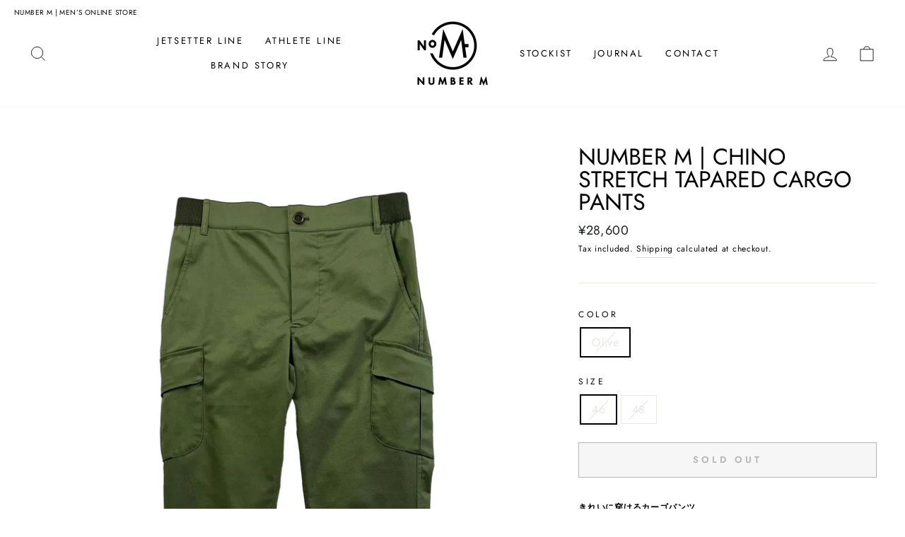

--- FILE ---
content_type: text/html; charset=utf-8
request_url: https://store.number-m.jp/collections/jetsetter-line/products/number-m-chino-stretch-tapared-cargo-pants-210-53422-036
body_size: 21756
content:
<!doctype html>
<html class="no-js" lang="ja" dir="ltr">
<head>
  <!-- Google Tag Manager -->
<script>(function(w,d,s,l,i){w[l]=w[l]||[];w[l].push({'gtm.start':
new Date().getTime(),event:'gtm.js'});var f=d.getElementsByTagName(s)[0],
j=d.createElement(s),dl=l!='dataLayer'?'&l='+l:'';j.async=true;j.src=
'https://www.googletagmanager.com/gtm.js?id='+i+dl;f.parentNode.insertBefore(j,f);
})(window,document,'script','dataLayer','GTM-5NH2TTH');</script>
<!-- End Google Tag Manager -->
  
  <meta charset="utf-8">
  <meta http-equiv="X-UA-Compatible" content="IE=edge,chrome=1">
  <meta name="viewport" content="width=device-width,initial-scale=1">
  <meta name="theme-color" content="#111111">
  
  <link rel="canonical" href="https://store.number-m.jp/products/number-m-chino-stretch-tapared-cargo-pants-210-53422-036">
  <link rel="preconnect" href="https://cdn.shopify.com">
  <link rel="preconnect" href="https://fonts.shopifycdn.com">
  <link rel="dns-prefetch" href="https://productreviews.shopifycdn.com">
  <link rel="dns-prefetch" href="https://ajax.googleapis.com">
  <link rel="dns-prefetch" href="https://maps.googleapis.com">
  <link rel="dns-prefetch" href="https://maps.gstatic.com"><title>NUMBER M | CHINO STRETCH TAPARED CARGO PANTS
&ndash; NUMBER M 公式オンラインショップ
</title>
<meta name="description" content="きれいに穿けるカーゴパンツ NUMBER Mの人気カーゴパンツです。ナノ加工を施し、汚れにくくしみ込んだ汚れも落ちやすい機能素材で、速乾性もあります。テーパードシルエットの洗練された雰囲気で、カジュアルなゴルフにも人気のデザインです。 − 素材 −【本体】綿95％／ポリウレタン5％【ウエストゴム部分】ポリエステル90%／ポリウレタン8%／ナイロン2% サイズ ウエスト ヒップ 股上 股下 もも周り 裾回り 46 82 105 26.5 72 62.6 33 48 86 109 27 73 65 34 （計測はcm単位です）  管理番号：210-53422-036"><meta property="og:site_name" content="NUMBER M 公式オンラインショップ">
  <meta property="og:url" content="https://store.number-m.jp/products/number-m-chino-stretch-tapared-cargo-pants-210-53422-036">
  <meta property="og:title" content="NUMBER M | CHINO STRETCH TAPARED CARGO PANTS">
  <meta property="og:type" content="product">
  <meta property="og:description" content="きれいに穿けるカーゴパンツ NUMBER Mの人気カーゴパンツです。ナノ加工を施し、汚れにくくしみ込んだ汚れも落ちやすい機能素材で、速乾性もあります。テーパードシルエットの洗練された雰囲気で、カジュアルなゴルフにも人気のデザインです。 − 素材 −【本体】綿95％／ポリウレタン5％【ウエストゴム部分】ポリエステル90%／ポリウレタン8%／ナイロン2% サイズ ウエスト ヒップ 股上 股下 もも周り 裾回り 46 82 105 26.5 72 62.6 33 48 86 109 27 73 65 34 （計測はcm単位です）  管理番号：210-53422-036"><meta property="og:image" content="http://store.number-m.jp/cdn/shop/products/00.jpg?v=1635672389">
    <meta property="og:image:secure_url" content="https://store.number-m.jp/cdn/shop/products/00.jpg?v=1635672389">
    <meta property="og:image:width" content="2000">
    <meta property="og:image:height" content="2700"><meta name="twitter:site" content="@">
  <meta name="twitter:card" content="summary_large_image">
  <meta name="twitter:title" content="NUMBER M | CHINO STRETCH TAPARED CARGO PANTS">
  <meta name="twitter:description" content="きれいに穿けるカーゴパンツ NUMBER Mの人気カーゴパンツです。ナノ加工を施し、汚れにくくしみ込んだ汚れも落ちやすい機能素材で、速乾性もあります。テーパードシルエットの洗練された雰囲気で、カジュアルなゴルフにも人気のデザインです。 − 素材 −【本体】綿95％／ポリウレタン5％【ウエストゴム部分】ポリエステル90%／ポリウレタン8%／ナイロン2% サイズ ウエスト ヒップ 股上 股下 もも周り 裾回り 46 82 105 26.5 72 62.6 33 48 86 109 27 73 65 34 （計測はcm単位です）  管理番号：210-53422-036">
<style data-shopify>@font-face {
  font-family: Jost;
  font-weight: 400;
  font-style: normal;
  font-display: swap;
  src: url("//store.number-m.jp/cdn/fonts/jost/jost_n4.d47a1b6347ce4a4c9f437608011273009d91f2b7.woff2") format("woff2"),
       url("//store.number-m.jp/cdn/fonts/jost/jost_n4.791c46290e672b3f85c3d1c651ef2efa3819eadd.woff") format("woff");
}

  @font-face {
  font-family: Jost;
  font-weight: 400;
  font-style: normal;
  font-display: swap;
  src: url("//store.number-m.jp/cdn/fonts/jost/jost_n4.d47a1b6347ce4a4c9f437608011273009d91f2b7.woff2") format("woff2"),
       url("//store.number-m.jp/cdn/fonts/jost/jost_n4.791c46290e672b3f85c3d1c651ef2efa3819eadd.woff") format("woff");
}


  @font-face {
  font-family: Jost;
  font-weight: 600;
  font-style: normal;
  font-display: swap;
  src: url("//store.number-m.jp/cdn/fonts/jost/jost_n6.ec1178db7a7515114a2d84e3dd680832b7af8b99.woff2") format("woff2"),
       url("//store.number-m.jp/cdn/fonts/jost/jost_n6.b1178bb6bdd3979fef38e103a3816f6980aeaff9.woff") format("woff");
}

  @font-face {
  font-family: Jost;
  font-weight: 400;
  font-style: italic;
  font-display: swap;
  src: url("//store.number-m.jp/cdn/fonts/jost/jost_i4.b690098389649750ada222b9763d55796c5283a5.woff2") format("woff2"),
       url("//store.number-m.jp/cdn/fonts/jost/jost_i4.fd766415a47e50b9e391ae7ec04e2ae25e7e28b0.woff") format("woff");
}

  @font-face {
  font-family: Jost;
  font-weight: 600;
  font-style: italic;
  font-display: swap;
  src: url("//store.number-m.jp/cdn/fonts/jost/jost_i6.9af7e5f39e3a108c08f24047a4276332d9d7b85e.woff2") format("woff2"),
       url("//store.number-m.jp/cdn/fonts/jost/jost_i6.2bf310262638f998ed206777ce0b9a3b98b6fe92.woff") format("woff");
}

</style><link href="//store.number-m.jp/cdn/shop/t/2/assets/theme.css?v=70054828153274123461759332085" rel="stylesheet" type="text/css" media="all" />
  <link href="//store.number-m.jp/cdn/shop/t/2/assets/add_style.css?v=82891268856403917011647912740" rel="stylesheet" type="text/css" media="all" />
<style data-shopify>:root {
    --typeHeaderPrimary: Jost;
    --typeHeaderFallback: sans-serif;
    --typeHeaderSize: 38px;
    --typeHeaderWeight: 400;
    --typeHeaderLineHeight: 1;
    --typeHeaderSpacing: 0.0em;

    --typeBasePrimary:Jost;
    --typeBaseFallback:sans-serif;
    --typeBaseSize: 16px;
    --typeBaseWeight: 400;
    --typeBaseSpacing: 0.025em;
    --typeBaseLineHeight: 1.6;

    --typeCollectionTitle: 18px;

    --iconWeight: 2px;
    --iconLinecaps: miter;

    
      --buttonRadius: 0px;
    

    --colorGridOverlayOpacity: 0.1;
  }

  .placeholder-content {
    background-image: linear-gradient(100deg, #ffffff 40%, #f7f7f7 63%, #ffffff 79%);
  }</style><script>
    document.documentElement.className = document.documentElement.className.replace('no-js', 'js');

    window.theme = window.theme || {};
    theme.routes = {
      home: "/",
      cart: "/cart.js",
      cartPage: "/cart",
      cartAdd: "/cart/add.js",
      cartChange: "/cart/change.js"
    };
    theme.strings = {
      soldOut: "Sold Out",
      unavailable: "Unavailable",
      stockLabel: "Only [count] items in stock!",
      willNotShipUntil: "Will not ship until [date]",
      willBeInStockAfter: "Will be in stock after [date]",
      waitingForStock: "Inventory on the way",
      savePrice: "Save [saved_amount]",
      cartEmpty: "カートは空です",
      cartTermsConfirmation: "You must agree with the terms and conditions of sales to check out",
      searchCollections: "Collections:",
      searchPages: "Pages:",
      searchArticles: "Articles:"
    };
    theme.settings = {
      dynamicVariantsEnable: true,
      dynamicVariantType: "button",
      cartType: "drawer",
      isCustomerTemplate: false,
      moneyFormat: "¥{{amount_no_decimals}}",
      saveType: "percent",
      recentlyViewedEnabled: false,
      productImageSize: "natural",
      productImageCover: false,
      predictiveSearch: true,
      predictiveSearchType: "product,article,page,collection",
      inventoryThreshold: 10,
      quickView: false,
      themeName: 'Impulse',
      themeVersion: "4.1.4"
    };
  </script>

  <script>window.performance && window.performance.mark && window.performance.mark('shopify.content_for_header.start');</script><meta name="google-site-verification" content="i9J06CP3SXS4G74sTByLBb_5RJ3G6RPvk-jCbPuNqrk">
<meta id="shopify-digital-wallet" name="shopify-digital-wallet" content="/58576797902/digital_wallets/dialog">
<meta name="shopify-checkout-api-token" content="f7ed670b3d10cf91af2cb1db53ee76e3">
<meta id="in-context-paypal-metadata" data-shop-id="58576797902" data-venmo-supported="false" data-environment="production" data-locale="ja_JP" data-paypal-v4="true" data-currency="JPY">
<link rel="alternate" type="application/json+oembed" href="https://store.number-m.jp/products/number-m-chino-stretch-tapared-cargo-pants-210-53422-036.oembed">
<script async="async" src="/checkouts/internal/preloads.js?locale=ja-JP"></script>
<link rel="preconnect" href="https://shop.app" crossorigin="anonymous">
<script async="async" src="https://shop.app/checkouts/internal/preloads.js?locale=ja-JP&shop_id=58576797902" crossorigin="anonymous"></script>
<script id="apple-pay-shop-capabilities" type="application/json">{"shopId":58576797902,"countryCode":"JP","currencyCode":"JPY","merchantCapabilities":["supports3DS"],"merchantId":"gid:\/\/shopify\/Shop\/58576797902","merchantName":"NUMBER M 公式オンラインショップ","requiredBillingContactFields":["postalAddress","email"],"requiredShippingContactFields":["postalAddress","email"],"shippingType":"shipping","supportedNetworks":["visa","masterCard","amex","jcb","discover"],"total":{"type":"pending","label":"NUMBER M 公式オンラインショップ","amount":"1.00"},"shopifyPaymentsEnabled":true,"supportsSubscriptions":true}</script>
<script id="shopify-features" type="application/json">{"accessToken":"f7ed670b3d10cf91af2cb1db53ee76e3","betas":["rich-media-storefront-analytics"],"domain":"store.number-m.jp","predictiveSearch":false,"shopId":58576797902,"locale":"ja"}</script>
<script>var Shopify = Shopify || {};
Shopify.shop = "numberm.myshopify.com";
Shopify.locale = "ja";
Shopify.currency = {"active":"JPY","rate":"1.0"};
Shopify.country = "JP";
Shopify.theme = {"name":"Impulse","id":124704424142,"schema_name":"Impulse","schema_version":"4.1.4","theme_store_id":857,"role":"main"};
Shopify.theme.handle = "null";
Shopify.theme.style = {"id":null,"handle":null};
Shopify.cdnHost = "store.number-m.jp/cdn";
Shopify.routes = Shopify.routes || {};
Shopify.routes.root = "/";</script>
<script type="module">!function(o){(o.Shopify=o.Shopify||{}).modules=!0}(window);</script>
<script>!function(o){function n(){var o=[];function n(){o.push(Array.prototype.slice.apply(arguments))}return n.q=o,n}var t=o.Shopify=o.Shopify||{};t.loadFeatures=n(),t.autoloadFeatures=n()}(window);</script>
<script>
  window.ShopifyPay = window.ShopifyPay || {};
  window.ShopifyPay.apiHost = "shop.app\/pay";
  window.ShopifyPay.redirectState = null;
</script>
<script id="shop-js-analytics" type="application/json">{"pageType":"product"}</script>
<script defer="defer" async type="module" src="//store.number-m.jp/cdn/shopifycloud/shop-js/modules/v2/client.init-shop-cart-sync_0MstufBG.ja.esm.js"></script>
<script defer="defer" async type="module" src="//store.number-m.jp/cdn/shopifycloud/shop-js/modules/v2/chunk.common_jll-23Z1.esm.js"></script>
<script defer="defer" async type="module" src="//store.number-m.jp/cdn/shopifycloud/shop-js/modules/v2/chunk.modal_HXih6-AF.esm.js"></script>
<script type="module">
  await import("//store.number-m.jp/cdn/shopifycloud/shop-js/modules/v2/client.init-shop-cart-sync_0MstufBG.ja.esm.js");
await import("//store.number-m.jp/cdn/shopifycloud/shop-js/modules/v2/chunk.common_jll-23Z1.esm.js");
await import("//store.number-m.jp/cdn/shopifycloud/shop-js/modules/v2/chunk.modal_HXih6-AF.esm.js");

  window.Shopify.SignInWithShop?.initShopCartSync?.({"fedCMEnabled":true,"windoidEnabled":true});

</script>
<script>
  window.Shopify = window.Shopify || {};
  if (!window.Shopify.featureAssets) window.Shopify.featureAssets = {};
  window.Shopify.featureAssets['shop-js'] = {"shop-cart-sync":["modules/v2/client.shop-cart-sync_DN7iwvRY.ja.esm.js","modules/v2/chunk.common_jll-23Z1.esm.js","modules/v2/chunk.modal_HXih6-AF.esm.js"],"init-fed-cm":["modules/v2/client.init-fed-cm_DmZOWWut.ja.esm.js","modules/v2/chunk.common_jll-23Z1.esm.js","modules/v2/chunk.modal_HXih6-AF.esm.js"],"shop-cash-offers":["modules/v2/client.shop-cash-offers_HFfvn_Gz.ja.esm.js","modules/v2/chunk.common_jll-23Z1.esm.js","modules/v2/chunk.modal_HXih6-AF.esm.js"],"shop-login-button":["modules/v2/client.shop-login-button_BVN3pvk0.ja.esm.js","modules/v2/chunk.common_jll-23Z1.esm.js","modules/v2/chunk.modal_HXih6-AF.esm.js"],"pay-button":["modules/v2/client.pay-button_CyS_4GVi.ja.esm.js","modules/v2/chunk.common_jll-23Z1.esm.js","modules/v2/chunk.modal_HXih6-AF.esm.js"],"shop-button":["modules/v2/client.shop-button_zh22db91.ja.esm.js","modules/v2/chunk.common_jll-23Z1.esm.js","modules/v2/chunk.modal_HXih6-AF.esm.js"],"avatar":["modules/v2/client.avatar_BTnouDA3.ja.esm.js"],"init-windoid":["modules/v2/client.init-windoid_BlVJIuJ5.ja.esm.js","modules/v2/chunk.common_jll-23Z1.esm.js","modules/v2/chunk.modal_HXih6-AF.esm.js"],"init-shop-for-new-customer-accounts":["modules/v2/client.init-shop-for-new-customer-accounts_BqzwtUK7.ja.esm.js","modules/v2/client.shop-login-button_BVN3pvk0.ja.esm.js","modules/v2/chunk.common_jll-23Z1.esm.js","modules/v2/chunk.modal_HXih6-AF.esm.js"],"init-shop-email-lookup-coordinator":["modules/v2/client.init-shop-email-lookup-coordinator_DKDv3hKi.ja.esm.js","modules/v2/chunk.common_jll-23Z1.esm.js","modules/v2/chunk.modal_HXih6-AF.esm.js"],"init-shop-cart-sync":["modules/v2/client.init-shop-cart-sync_0MstufBG.ja.esm.js","modules/v2/chunk.common_jll-23Z1.esm.js","modules/v2/chunk.modal_HXih6-AF.esm.js"],"shop-toast-manager":["modules/v2/client.shop-toast-manager_BkVvTGW3.ja.esm.js","modules/v2/chunk.common_jll-23Z1.esm.js","modules/v2/chunk.modal_HXih6-AF.esm.js"],"init-customer-accounts":["modules/v2/client.init-customer-accounts_CZbUHFPX.ja.esm.js","modules/v2/client.shop-login-button_BVN3pvk0.ja.esm.js","modules/v2/chunk.common_jll-23Z1.esm.js","modules/v2/chunk.modal_HXih6-AF.esm.js"],"init-customer-accounts-sign-up":["modules/v2/client.init-customer-accounts-sign-up_C0QA8nCd.ja.esm.js","modules/v2/client.shop-login-button_BVN3pvk0.ja.esm.js","modules/v2/chunk.common_jll-23Z1.esm.js","modules/v2/chunk.modal_HXih6-AF.esm.js"],"shop-follow-button":["modules/v2/client.shop-follow-button_CSkbpFfm.ja.esm.js","modules/v2/chunk.common_jll-23Z1.esm.js","modules/v2/chunk.modal_HXih6-AF.esm.js"],"checkout-modal":["modules/v2/client.checkout-modal_rYdHFJTE.ja.esm.js","modules/v2/chunk.common_jll-23Z1.esm.js","modules/v2/chunk.modal_HXih6-AF.esm.js"],"shop-login":["modules/v2/client.shop-login_DeXIozZF.ja.esm.js","modules/v2/chunk.common_jll-23Z1.esm.js","modules/v2/chunk.modal_HXih6-AF.esm.js"],"lead-capture":["modules/v2/client.lead-capture_DGEoeVgo.ja.esm.js","modules/v2/chunk.common_jll-23Z1.esm.js","modules/v2/chunk.modal_HXih6-AF.esm.js"],"payment-terms":["modules/v2/client.payment-terms_BXPcfuME.ja.esm.js","modules/v2/chunk.common_jll-23Z1.esm.js","modules/v2/chunk.modal_HXih6-AF.esm.js"]};
</script>
<script id="__st">var __st={"a":58576797902,"offset":32400,"reqid":"ae81c01f-b3a1-4bfc-81aa-7f930d079cc4-1769058352","pageurl":"store.number-m.jp\/collections\/jetsetter-line\/products\/number-m-chino-stretch-tapared-cargo-pants-210-53422-036","u":"5745b3757f94","p":"product","rtyp":"product","rid":6814752374990};</script>
<script>window.ShopifyPaypalV4VisibilityTracking = true;</script>
<script id="form-persister">!function(){'use strict';const t='contact',e='new_comment',n=[[t,t],['blogs',e],['comments',e],[t,'customer']],o='password',r='form_key',c=['recaptcha-v3-token','g-recaptcha-response','h-captcha-response',o],s=()=>{try{return window.sessionStorage}catch{return}},i='__shopify_v',u=t=>t.elements[r],a=function(){const t=[...n].map((([t,e])=>`form[action*='/${t}']:not([data-nocaptcha='true']) input[name='form_type'][value='${e}']`)).join(',');var e;return e=t,()=>e?[...document.querySelectorAll(e)].map((t=>t.form)):[]}();function m(t){const e=u(t);a().includes(t)&&(!e||!e.value)&&function(t){try{if(!s())return;!function(t){const e=s();if(!e)return;const n=u(t);if(!n)return;const o=n.value;o&&e.removeItem(o)}(t);const e=Array.from(Array(32),(()=>Math.random().toString(36)[2])).join('');!function(t,e){u(t)||t.append(Object.assign(document.createElement('input'),{type:'hidden',name:r})),t.elements[r].value=e}(t,e),function(t,e){const n=s();if(!n)return;const r=[...t.querySelectorAll(`input[type='${o}']`)].map((({name:t})=>t)),u=[...c,...r],a={};for(const[o,c]of new FormData(t).entries())u.includes(o)||(a[o]=c);n.setItem(e,JSON.stringify({[i]:1,action:t.action,data:a}))}(t,e)}catch(e){console.error('failed to persist form',e)}}(t)}const f=t=>{if('true'===t.dataset.persistBound)return;const e=function(t,e){const n=function(t){return'function'==typeof t.submit?t.submit:HTMLFormElement.prototype.submit}(t).bind(t);return function(){let t;return()=>{t||(t=!0,(()=>{try{e(),n()}catch(t){(t=>{console.error('form submit failed',t)})(t)}})(),setTimeout((()=>t=!1),250))}}()}(t,(()=>{m(t)}));!function(t,e){if('function'==typeof t.submit&&'function'==typeof e)try{t.submit=e}catch{}}(t,e),t.addEventListener('submit',(t=>{t.preventDefault(),e()})),t.dataset.persistBound='true'};!function(){function t(t){const e=(t=>{const e=t.target;return e instanceof HTMLFormElement?e:e&&e.form})(t);e&&m(e)}document.addEventListener('submit',t),document.addEventListener('DOMContentLoaded',(()=>{const e=a();for(const t of e)f(t);var n;n=document.body,new window.MutationObserver((t=>{for(const e of t)if('childList'===e.type&&e.addedNodes.length)for(const t of e.addedNodes)1===t.nodeType&&'FORM'===t.tagName&&a().includes(t)&&f(t)})).observe(n,{childList:!0,subtree:!0,attributes:!1}),document.removeEventListener('submit',t)}))}()}();</script>
<script integrity="sha256-4kQ18oKyAcykRKYeNunJcIwy7WH5gtpwJnB7kiuLZ1E=" data-source-attribution="shopify.loadfeatures" defer="defer" src="//store.number-m.jp/cdn/shopifycloud/storefront/assets/storefront/load_feature-a0a9edcb.js" crossorigin="anonymous"></script>
<script crossorigin="anonymous" defer="defer" src="//store.number-m.jp/cdn/shopifycloud/storefront/assets/shopify_pay/storefront-65b4c6d7.js?v=20250812"></script>
<script data-source-attribution="shopify.dynamic_checkout.dynamic.init">var Shopify=Shopify||{};Shopify.PaymentButton=Shopify.PaymentButton||{isStorefrontPortableWallets:!0,init:function(){window.Shopify.PaymentButton.init=function(){};var t=document.createElement("script");t.src="https://store.number-m.jp/cdn/shopifycloud/portable-wallets/latest/portable-wallets.ja.js",t.type="module",document.head.appendChild(t)}};
</script>
<script data-source-attribution="shopify.dynamic_checkout.buyer_consent">
  function portableWalletsHideBuyerConsent(e){var t=document.getElementById("shopify-buyer-consent"),n=document.getElementById("shopify-subscription-policy-button");t&&n&&(t.classList.add("hidden"),t.setAttribute("aria-hidden","true"),n.removeEventListener("click",e))}function portableWalletsShowBuyerConsent(e){var t=document.getElementById("shopify-buyer-consent"),n=document.getElementById("shopify-subscription-policy-button");t&&n&&(t.classList.remove("hidden"),t.removeAttribute("aria-hidden"),n.addEventListener("click",e))}window.Shopify?.PaymentButton&&(window.Shopify.PaymentButton.hideBuyerConsent=portableWalletsHideBuyerConsent,window.Shopify.PaymentButton.showBuyerConsent=portableWalletsShowBuyerConsent);
</script>
<script>
  function portableWalletsCleanup(e){e&&e.src&&console.error("Failed to load portable wallets script "+e.src);var t=document.querySelectorAll("shopify-accelerated-checkout .shopify-payment-button__skeleton, shopify-accelerated-checkout-cart .wallet-cart-button__skeleton"),e=document.getElementById("shopify-buyer-consent");for(let e=0;e<t.length;e++)t[e].remove();e&&e.remove()}function portableWalletsNotLoadedAsModule(e){e instanceof ErrorEvent&&"string"==typeof e.message&&e.message.includes("import.meta")&&"string"==typeof e.filename&&e.filename.includes("portable-wallets")&&(window.removeEventListener("error",portableWalletsNotLoadedAsModule),window.Shopify.PaymentButton.failedToLoad=e,"loading"===document.readyState?document.addEventListener("DOMContentLoaded",window.Shopify.PaymentButton.init):window.Shopify.PaymentButton.init())}window.addEventListener("error",portableWalletsNotLoadedAsModule);
</script>

<script type="module" src="https://store.number-m.jp/cdn/shopifycloud/portable-wallets/latest/portable-wallets.ja.js" onError="portableWalletsCleanup(this)" crossorigin="anonymous"></script>
<script nomodule>
  document.addEventListener("DOMContentLoaded", portableWalletsCleanup);
</script>

<link id="shopify-accelerated-checkout-styles" rel="stylesheet" media="screen" href="https://store.number-m.jp/cdn/shopifycloud/portable-wallets/latest/accelerated-checkout-backwards-compat.css" crossorigin="anonymous">
<style id="shopify-accelerated-checkout-cart">
        #shopify-buyer-consent {
  margin-top: 1em;
  display: inline-block;
  width: 100%;
}

#shopify-buyer-consent.hidden {
  display: none;
}

#shopify-subscription-policy-button {
  background: none;
  border: none;
  padding: 0;
  text-decoration: underline;
  font-size: inherit;
  cursor: pointer;
}

#shopify-subscription-policy-button::before {
  box-shadow: none;
}

      </style>

<script>window.performance && window.performance.mark && window.performance.mark('shopify.content_for_header.end');</script>

  <script src="//store.number-m.jp/cdn/shop/t/2/assets/vendor-scripts-v9.js" defer="defer"></script><script src="//store.number-m.jp/cdn/shop/t/2/assets/theme.min.js?v=60451137851990189171627340293" defer="defer"></script><!-- BeginConsistentCartAddon -->  <script>    Shopify.customer_logged_in = false ;  Shopify.customer_email = "" ;  Shopify.log_uuids = true;    </script>  <!-- EndConsistentCartAddon -->
<link href="https://monorail-edge.shopifysvc.com" rel="dns-prefetch">
<script>(function(){if ("sendBeacon" in navigator && "performance" in window) {try {var session_token_from_headers = performance.getEntriesByType('navigation')[0].serverTiming.find(x => x.name == '_s').description;} catch {var session_token_from_headers = undefined;}var session_cookie_matches = document.cookie.match(/_shopify_s=([^;]*)/);var session_token_from_cookie = session_cookie_matches && session_cookie_matches.length === 2 ? session_cookie_matches[1] : "";var session_token = session_token_from_headers || session_token_from_cookie || "";function handle_abandonment_event(e) {var entries = performance.getEntries().filter(function(entry) {return /monorail-edge.shopifysvc.com/.test(entry.name);});if (!window.abandonment_tracked && entries.length === 0) {window.abandonment_tracked = true;var currentMs = Date.now();var navigation_start = performance.timing.navigationStart;var payload = {shop_id: 58576797902,url: window.location.href,navigation_start,duration: currentMs - navigation_start,session_token,page_type: "product"};window.navigator.sendBeacon("https://monorail-edge.shopifysvc.com/v1/produce", JSON.stringify({schema_id: "online_store_buyer_site_abandonment/1.1",payload: payload,metadata: {event_created_at_ms: currentMs,event_sent_at_ms: currentMs}}));}}window.addEventListener('pagehide', handle_abandonment_event);}}());</script>
<script id="web-pixels-manager-setup">(function e(e,d,r,n,o){if(void 0===o&&(o={}),!Boolean(null===(a=null===(i=window.Shopify)||void 0===i?void 0:i.analytics)||void 0===a?void 0:a.replayQueue)){var i,a;window.Shopify=window.Shopify||{};var t=window.Shopify;t.analytics=t.analytics||{};var s=t.analytics;s.replayQueue=[],s.publish=function(e,d,r){return s.replayQueue.push([e,d,r]),!0};try{self.performance.mark("wpm:start")}catch(e){}var l=function(){var e={modern:/Edge?\/(1{2}[4-9]|1[2-9]\d|[2-9]\d{2}|\d{4,})\.\d+(\.\d+|)|Firefox\/(1{2}[4-9]|1[2-9]\d|[2-9]\d{2}|\d{4,})\.\d+(\.\d+|)|Chrom(ium|e)\/(9{2}|\d{3,})\.\d+(\.\d+|)|(Maci|X1{2}).+ Version\/(15\.\d+|(1[6-9]|[2-9]\d|\d{3,})\.\d+)([,.]\d+|)( \(\w+\)|)( Mobile\/\w+|) Safari\/|Chrome.+OPR\/(9{2}|\d{3,})\.\d+\.\d+|(CPU[ +]OS|iPhone[ +]OS|CPU[ +]iPhone|CPU IPhone OS|CPU iPad OS)[ +]+(15[._]\d+|(1[6-9]|[2-9]\d|\d{3,})[._]\d+)([._]\d+|)|Android:?[ /-](13[3-9]|1[4-9]\d|[2-9]\d{2}|\d{4,})(\.\d+|)(\.\d+|)|Android.+Firefox\/(13[5-9]|1[4-9]\d|[2-9]\d{2}|\d{4,})\.\d+(\.\d+|)|Android.+Chrom(ium|e)\/(13[3-9]|1[4-9]\d|[2-9]\d{2}|\d{4,})\.\d+(\.\d+|)|SamsungBrowser\/([2-9]\d|\d{3,})\.\d+/,legacy:/Edge?\/(1[6-9]|[2-9]\d|\d{3,})\.\d+(\.\d+|)|Firefox\/(5[4-9]|[6-9]\d|\d{3,})\.\d+(\.\d+|)|Chrom(ium|e)\/(5[1-9]|[6-9]\d|\d{3,})\.\d+(\.\d+|)([\d.]+$|.*Safari\/(?![\d.]+ Edge\/[\d.]+$))|(Maci|X1{2}).+ Version\/(10\.\d+|(1[1-9]|[2-9]\d|\d{3,})\.\d+)([,.]\d+|)( \(\w+\)|)( Mobile\/\w+|) Safari\/|Chrome.+OPR\/(3[89]|[4-9]\d|\d{3,})\.\d+\.\d+|(CPU[ +]OS|iPhone[ +]OS|CPU[ +]iPhone|CPU IPhone OS|CPU iPad OS)[ +]+(10[._]\d+|(1[1-9]|[2-9]\d|\d{3,})[._]\d+)([._]\d+|)|Android:?[ /-](13[3-9]|1[4-9]\d|[2-9]\d{2}|\d{4,})(\.\d+|)(\.\d+|)|Mobile Safari.+OPR\/([89]\d|\d{3,})\.\d+\.\d+|Android.+Firefox\/(13[5-9]|1[4-9]\d|[2-9]\d{2}|\d{4,})\.\d+(\.\d+|)|Android.+Chrom(ium|e)\/(13[3-9]|1[4-9]\d|[2-9]\d{2}|\d{4,})\.\d+(\.\d+|)|Android.+(UC? ?Browser|UCWEB|U3)[ /]?(15\.([5-9]|\d{2,})|(1[6-9]|[2-9]\d|\d{3,})\.\d+)\.\d+|SamsungBrowser\/(5\.\d+|([6-9]|\d{2,})\.\d+)|Android.+MQ{2}Browser\/(14(\.(9|\d{2,})|)|(1[5-9]|[2-9]\d|\d{3,})(\.\d+|))(\.\d+|)|K[Aa][Ii]OS\/(3\.\d+|([4-9]|\d{2,})\.\d+)(\.\d+|)/},d=e.modern,r=e.legacy,n=navigator.userAgent;return n.match(d)?"modern":n.match(r)?"legacy":"unknown"}(),u="modern"===l?"modern":"legacy",c=(null!=n?n:{modern:"",legacy:""})[u],f=function(e){return[e.baseUrl,"/wpm","/b",e.hashVersion,"modern"===e.buildTarget?"m":"l",".js"].join("")}({baseUrl:d,hashVersion:r,buildTarget:u}),m=function(e){var d=e.version,r=e.bundleTarget,n=e.surface,o=e.pageUrl,i=e.monorailEndpoint;return{emit:function(e){var a=e.status,t=e.errorMsg,s=(new Date).getTime(),l=JSON.stringify({metadata:{event_sent_at_ms:s},events:[{schema_id:"web_pixels_manager_load/3.1",payload:{version:d,bundle_target:r,page_url:o,status:a,surface:n,error_msg:t},metadata:{event_created_at_ms:s}}]});if(!i)return console&&console.warn&&console.warn("[Web Pixels Manager] No Monorail endpoint provided, skipping logging."),!1;try{return self.navigator.sendBeacon.bind(self.navigator)(i,l)}catch(e){}var u=new XMLHttpRequest;try{return u.open("POST",i,!0),u.setRequestHeader("Content-Type","text/plain"),u.send(l),!0}catch(e){return console&&console.warn&&console.warn("[Web Pixels Manager] Got an unhandled error while logging to Monorail."),!1}}}}({version:r,bundleTarget:l,surface:e.surface,pageUrl:self.location.href,monorailEndpoint:e.monorailEndpoint});try{o.browserTarget=l,function(e){var d=e.src,r=e.async,n=void 0===r||r,o=e.onload,i=e.onerror,a=e.sri,t=e.scriptDataAttributes,s=void 0===t?{}:t,l=document.createElement("script"),u=document.querySelector("head"),c=document.querySelector("body");if(l.async=n,l.src=d,a&&(l.integrity=a,l.crossOrigin="anonymous"),s)for(var f in s)if(Object.prototype.hasOwnProperty.call(s,f))try{l.dataset[f]=s[f]}catch(e){}if(o&&l.addEventListener("load",o),i&&l.addEventListener("error",i),u)u.appendChild(l);else{if(!c)throw new Error("Did not find a head or body element to append the script");c.appendChild(l)}}({src:f,async:!0,onload:function(){if(!function(){var e,d;return Boolean(null===(d=null===(e=window.Shopify)||void 0===e?void 0:e.analytics)||void 0===d?void 0:d.initialized)}()){var d=window.webPixelsManager.init(e)||void 0;if(d){var r=window.Shopify.analytics;r.replayQueue.forEach((function(e){var r=e[0],n=e[1],o=e[2];d.publishCustomEvent(r,n,o)})),r.replayQueue=[],r.publish=d.publishCustomEvent,r.visitor=d.visitor,r.initialized=!0}}},onerror:function(){return m.emit({status:"failed",errorMsg:"".concat(f," has failed to load")})},sri:function(e){var d=/^sha384-[A-Za-z0-9+/=]+$/;return"string"==typeof e&&d.test(e)}(c)?c:"",scriptDataAttributes:o}),m.emit({status:"loading"})}catch(e){m.emit({status:"failed",errorMsg:(null==e?void 0:e.message)||"Unknown error"})}}})({shopId: 58576797902,storefrontBaseUrl: "https://store.number-m.jp",extensionsBaseUrl: "https://extensions.shopifycdn.com/cdn/shopifycloud/web-pixels-manager",monorailEndpoint: "https://monorail-edge.shopifysvc.com/unstable/produce_batch",surface: "storefront-renderer",enabledBetaFlags: ["2dca8a86"],webPixelsConfigList: [{"id":"235503822","configuration":"{\"config\":\"{\\\"pixel_id\\\":\\\"G-7KVSGYG3G1\\\",\\\"target_country\\\":\\\"JP\\\",\\\"gtag_events\\\":[{\\\"type\\\":\\\"search\\\",\\\"action_label\\\":[\\\"G-7KVSGYG3G1\\\",\\\"AW-623961688\\\/ozBcCMiS8vMCENjMw6kC\\\"]},{\\\"type\\\":\\\"begin_checkout\\\",\\\"action_label\\\":[\\\"G-7KVSGYG3G1\\\",\\\"AW-623961688\\\/qvqWCMWS8vMCENjMw6kC\\\"]},{\\\"type\\\":\\\"view_item\\\",\\\"action_label\\\":[\\\"G-7KVSGYG3G1\\\",\\\"AW-623961688\\\/Ln-aCL-S8vMCENjMw6kC\\\",\\\"MC-DNHR9CQ5L8\\\"]},{\\\"type\\\":\\\"purchase\\\",\\\"action_label\\\":[\\\"G-7KVSGYG3G1\\\",\\\"AW-623961688\\\/GzFlCLyS8vMCENjMw6kC\\\",\\\"MC-DNHR9CQ5L8\\\"]},{\\\"type\\\":\\\"page_view\\\",\\\"action_label\\\":[\\\"G-7KVSGYG3G1\\\",\\\"AW-623961688\\\/gYsQCLmS8vMCENjMw6kC\\\",\\\"MC-DNHR9CQ5L8\\\"]},{\\\"type\\\":\\\"add_payment_info\\\",\\\"action_label\\\":[\\\"G-7KVSGYG3G1\\\",\\\"AW-623961688\\\/QgoNCMuS8vMCENjMw6kC\\\"]},{\\\"type\\\":\\\"add_to_cart\\\",\\\"action_label\\\":[\\\"G-7KVSGYG3G1\\\",\\\"AW-623961688\\\/qiNSCMKS8vMCENjMw6kC\\\"]}],\\\"enable_monitoring_mode\\\":false}\"}","eventPayloadVersion":"v1","runtimeContext":"OPEN","scriptVersion":"b2a88bafab3e21179ed38636efcd8a93","type":"APP","apiClientId":1780363,"privacyPurposes":[],"dataSharingAdjustments":{"protectedCustomerApprovalScopes":["read_customer_address","read_customer_email","read_customer_name","read_customer_personal_data","read_customer_phone"]}},{"id":"shopify-app-pixel","configuration":"{}","eventPayloadVersion":"v1","runtimeContext":"STRICT","scriptVersion":"0450","apiClientId":"shopify-pixel","type":"APP","privacyPurposes":["ANALYTICS","MARKETING"]},{"id":"shopify-custom-pixel","eventPayloadVersion":"v1","runtimeContext":"LAX","scriptVersion":"0450","apiClientId":"shopify-pixel","type":"CUSTOM","privacyPurposes":["ANALYTICS","MARKETING"]}],isMerchantRequest: false,initData: {"shop":{"name":"NUMBER M 公式オンラインショップ","paymentSettings":{"currencyCode":"JPY"},"myshopifyDomain":"numberm.myshopify.com","countryCode":"JP","storefrontUrl":"https:\/\/store.number-m.jp"},"customer":null,"cart":null,"checkout":null,"productVariants":[{"price":{"amount":28600.0,"currencyCode":"JPY"},"product":{"title":"NUMBER M | CHINO STRETCH TAPARED CARGO PANTS","vendor":"NUMBER M ONLINE STORE","id":"6814752374990","untranslatedTitle":"NUMBER M | CHINO STRETCH TAPARED CARGO PANTS","url":"\/products\/number-m-chino-stretch-tapared-cargo-pants-210-53422-036","type":""},"id":"40473320227022","image":{"src":"\/\/store.number-m.jp\/cdn\/shop\/products\/00.jpg?v=1635672389"},"sku":"210-53422-036-46","title":"Olive \/ 46","untranslatedTitle":"Olive \/ 46"},{"price":{"amount":28600.0,"currencyCode":"JPY"},"product":{"title":"NUMBER M | CHINO STRETCH TAPARED CARGO PANTS","vendor":"NUMBER M ONLINE STORE","id":"6814752374990","untranslatedTitle":"NUMBER M | CHINO STRETCH TAPARED CARGO PANTS","url":"\/products\/number-m-chino-stretch-tapared-cargo-pants-210-53422-036","type":""},"id":"40489950085326","image":{"src":"\/\/store.number-m.jp\/cdn\/shop\/products\/00.jpg?v=1635672389"},"sku":"210-53422-036-48","title":"Olive \/ 48","untranslatedTitle":"Olive \/ 48"}],"purchasingCompany":null},},"https://store.number-m.jp/cdn","fcfee988w5aeb613cpc8e4bc33m6693e112",{"modern":"","legacy":""},{"shopId":"58576797902","storefrontBaseUrl":"https:\/\/store.number-m.jp","extensionBaseUrl":"https:\/\/extensions.shopifycdn.com\/cdn\/shopifycloud\/web-pixels-manager","surface":"storefront-renderer","enabledBetaFlags":"[\"2dca8a86\"]","isMerchantRequest":"false","hashVersion":"fcfee988w5aeb613cpc8e4bc33m6693e112","publish":"custom","events":"[[\"page_viewed\",{}],[\"product_viewed\",{\"productVariant\":{\"price\":{\"amount\":28600.0,\"currencyCode\":\"JPY\"},\"product\":{\"title\":\"NUMBER M | CHINO STRETCH TAPARED CARGO PANTS\",\"vendor\":\"NUMBER M ONLINE STORE\",\"id\":\"6814752374990\",\"untranslatedTitle\":\"NUMBER M | CHINO STRETCH TAPARED CARGO PANTS\",\"url\":\"\/products\/number-m-chino-stretch-tapared-cargo-pants-210-53422-036\",\"type\":\"\"},\"id\":\"40473320227022\",\"image\":{\"src\":\"\/\/store.number-m.jp\/cdn\/shop\/products\/00.jpg?v=1635672389\"},\"sku\":\"210-53422-036-46\",\"title\":\"Olive \/ 46\",\"untranslatedTitle\":\"Olive \/ 46\"}}]]"});</script><script>
  window.ShopifyAnalytics = window.ShopifyAnalytics || {};
  window.ShopifyAnalytics.meta = window.ShopifyAnalytics.meta || {};
  window.ShopifyAnalytics.meta.currency = 'JPY';
  var meta = {"product":{"id":6814752374990,"gid":"gid:\/\/shopify\/Product\/6814752374990","vendor":"NUMBER M ONLINE STORE","type":"","handle":"number-m-chino-stretch-tapared-cargo-pants-210-53422-036","variants":[{"id":40473320227022,"price":2860000,"name":"NUMBER M | CHINO STRETCH TAPARED CARGO PANTS - Olive \/ 46","public_title":"Olive \/ 46","sku":"210-53422-036-46"},{"id":40489950085326,"price":2860000,"name":"NUMBER M | CHINO STRETCH TAPARED CARGO PANTS - Olive \/ 48","public_title":"Olive \/ 48","sku":"210-53422-036-48"}],"remote":false},"page":{"pageType":"product","resourceType":"product","resourceId":6814752374990,"requestId":"ae81c01f-b3a1-4bfc-81aa-7f930d079cc4-1769058352"}};
  for (var attr in meta) {
    window.ShopifyAnalytics.meta[attr] = meta[attr];
  }
</script>
<script class="analytics">
  (function () {
    var customDocumentWrite = function(content) {
      var jquery = null;

      if (window.jQuery) {
        jquery = window.jQuery;
      } else if (window.Checkout && window.Checkout.$) {
        jquery = window.Checkout.$;
      }

      if (jquery) {
        jquery('body').append(content);
      }
    };

    var hasLoggedConversion = function(token) {
      if (token) {
        return document.cookie.indexOf('loggedConversion=' + token) !== -1;
      }
      return false;
    }

    var setCookieIfConversion = function(token) {
      if (token) {
        var twoMonthsFromNow = new Date(Date.now());
        twoMonthsFromNow.setMonth(twoMonthsFromNow.getMonth() + 2);

        document.cookie = 'loggedConversion=' + token + '; expires=' + twoMonthsFromNow;
      }
    }

    var trekkie = window.ShopifyAnalytics.lib = window.trekkie = window.trekkie || [];
    if (trekkie.integrations) {
      return;
    }
    trekkie.methods = [
      'identify',
      'page',
      'ready',
      'track',
      'trackForm',
      'trackLink'
    ];
    trekkie.factory = function(method) {
      return function() {
        var args = Array.prototype.slice.call(arguments);
        args.unshift(method);
        trekkie.push(args);
        return trekkie;
      };
    };
    for (var i = 0; i < trekkie.methods.length; i++) {
      var key = trekkie.methods[i];
      trekkie[key] = trekkie.factory(key);
    }
    trekkie.load = function(config) {
      trekkie.config = config || {};
      trekkie.config.initialDocumentCookie = document.cookie;
      var first = document.getElementsByTagName('script')[0];
      var script = document.createElement('script');
      script.type = 'text/javascript';
      script.onerror = function(e) {
        var scriptFallback = document.createElement('script');
        scriptFallback.type = 'text/javascript';
        scriptFallback.onerror = function(error) {
                var Monorail = {
      produce: function produce(monorailDomain, schemaId, payload) {
        var currentMs = new Date().getTime();
        var event = {
          schema_id: schemaId,
          payload: payload,
          metadata: {
            event_created_at_ms: currentMs,
            event_sent_at_ms: currentMs
          }
        };
        return Monorail.sendRequest("https://" + monorailDomain + "/v1/produce", JSON.stringify(event));
      },
      sendRequest: function sendRequest(endpointUrl, payload) {
        // Try the sendBeacon API
        if (window && window.navigator && typeof window.navigator.sendBeacon === 'function' && typeof window.Blob === 'function' && !Monorail.isIos12()) {
          var blobData = new window.Blob([payload], {
            type: 'text/plain'
          });

          if (window.navigator.sendBeacon(endpointUrl, blobData)) {
            return true;
          } // sendBeacon was not successful

        } // XHR beacon

        var xhr = new XMLHttpRequest();

        try {
          xhr.open('POST', endpointUrl);
          xhr.setRequestHeader('Content-Type', 'text/plain');
          xhr.send(payload);
        } catch (e) {
          console.log(e);
        }

        return false;
      },
      isIos12: function isIos12() {
        return window.navigator.userAgent.lastIndexOf('iPhone; CPU iPhone OS 12_') !== -1 || window.navigator.userAgent.lastIndexOf('iPad; CPU OS 12_') !== -1;
      }
    };
    Monorail.produce('monorail-edge.shopifysvc.com',
      'trekkie_storefront_load_errors/1.1',
      {shop_id: 58576797902,
      theme_id: 124704424142,
      app_name: "storefront",
      context_url: window.location.href,
      source_url: "//store.number-m.jp/cdn/s/trekkie.storefront.1bbfab421998800ff09850b62e84b8915387986d.min.js"});

        };
        scriptFallback.async = true;
        scriptFallback.src = '//store.number-m.jp/cdn/s/trekkie.storefront.1bbfab421998800ff09850b62e84b8915387986d.min.js';
        first.parentNode.insertBefore(scriptFallback, first);
      };
      script.async = true;
      script.src = '//store.number-m.jp/cdn/s/trekkie.storefront.1bbfab421998800ff09850b62e84b8915387986d.min.js';
      first.parentNode.insertBefore(script, first);
    };
    trekkie.load(
      {"Trekkie":{"appName":"storefront","development":false,"defaultAttributes":{"shopId":58576797902,"isMerchantRequest":null,"themeId":124704424142,"themeCityHash":"12105104483564123272","contentLanguage":"ja","currency":"JPY","eventMetadataId":"017f20fb-70d1-4cb6-b159-562273d21182"},"isServerSideCookieWritingEnabled":true,"monorailRegion":"shop_domain","enabledBetaFlags":["65f19447"]},"Session Attribution":{},"S2S":{"facebookCapiEnabled":false,"source":"trekkie-storefront-renderer","apiClientId":580111}}
    );

    var loaded = false;
    trekkie.ready(function() {
      if (loaded) return;
      loaded = true;

      window.ShopifyAnalytics.lib = window.trekkie;

      var originalDocumentWrite = document.write;
      document.write = customDocumentWrite;
      try { window.ShopifyAnalytics.merchantGoogleAnalytics.call(this); } catch(error) {};
      document.write = originalDocumentWrite;

      window.ShopifyAnalytics.lib.page(null,{"pageType":"product","resourceType":"product","resourceId":6814752374990,"requestId":"ae81c01f-b3a1-4bfc-81aa-7f930d079cc4-1769058352","shopifyEmitted":true});

      var match = window.location.pathname.match(/checkouts\/(.+)\/(thank_you|post_purchase)/)
      var token = match? match[1]: undefined;
      if (!hasLoggedConversion(token)) {
        setCookieIfConversion(token);
        window.ShopifyAnalytics.lib.track("Viewed Product",{"currency":"JPY","variantId":40473320227022,"productId":6814752374990,"productGid":"gid:\/\/shopify\/Product\/6814752374990","name":"NUMBER M | CHINO STRETCH TAPARED CARGO PANTS - Olive \/ 46","price":"28600","sku":"210-53422-036-46","brand":"NUMBER M ONLINE STORE","variant":"Olive \/ 46","category":"","nonInteraction":true,"remote":false},undefined,undefined,{"shopifyEmitted":true});
      window.ShopifyAnalytics.lib.track("monorail:\/\/trekkie_storefront_viewed_product\/1.1",{"currency":"JPY","variantId":40473320227022,"productId":6814752374990,"productGid":"gid:\/\/shopify\/Product\/6814752374990","name":"NUMBER M | CHINO STRETCH TAPARED CARGO PANTS - Olive \/ 46","price":"28600","sku":"210-53422-036-46","brand":"NUMBER M ONLINE STORE","variant":"Olive \/ 46","category":"","nonInteraction":true,"remote":false,"referer":"https:\/\/store.number-m.jp\/collections\/jetsetter-line\/products\/number-m-chino-stretch-tapared-cargo-pants-210-53422-036"});
      }
    });


        var eventsListenerScript = document.createElement('script');
        eventsListenerScript.async = true;
        eventsListenerScript.src = "//store.number-m.jp/cdn/shopifycloud/storefront/assets/shop_events_listener-3da45d37.js";
        document.getElementsByTagName('head')[0].appendChild(eventsListenerScript);

})();</script>
<script
  defer
  src="https://store.number-m.jp/cdn/shopifycloud/perf-kit/shopify-perf-kit-3.0.4.min.js"
  data-application="storefront-renderer"
  data-shop-id="58576797902"
  data-render-region="gcp-us-central1"
  data-page-type="product"
  data-theme-instance-id="124704424142"
  data-theme-name="Impulse"
  data-theme-version="4.1.4"
  data-monorail-region="shop_domain"
  data-resource-timing-sampling-rate="10"
  data-shs="true"
  data-shs-beacon="true"
  data-shs-export-with-fetch="true"
  data-shs-logs-sample-rate="1"
  data-shs-beacon-endpoint="https://store.number-m.jp/api/collect"
></script>
</head>
  
<body class="template-product" data-center-text="true" data-button_style="square" data-type_header_capitalize="true" data-type_headers_align_text="true" data-type_product_capitalize="true" data-swatch_style="round" >

  <!-- Google Tag Manager (noscript) -->
<noscript><iframe src="https://www.googletagmanager.com/ns.html?id=GTM-5NH2TTH"
height="0" width="0" style="display:none;visibility:hidden"></iframe></noscript>
<!-- End Google Tag Manager (noscript) -->
  
  <p class="site_title">NUMBER M | MEN’S ONLINE STORE</p>
  
  <a class="in-page-link visually-hidden skip-link" href="#MainContent">Skip to content</a>

  <div id="PageContainer" class="page-container">
    <div class="transition-body"><div id="shopify-section-header" class="shopify-section">

<div id="NavDrawer" class="drawer drawer--left">
  <div class="drawer__contents">
    <div class="drawer__fixed-header">
      <div class="drawer__header appear-animation appear-delay-1">
        <div class="h2 drawer__title"></div>
        <div class="drawer__close">
          <button type="button" class="drawer__close-button js-drawer-close">
            <svg aria-hidden="true" focusable="false" role="presentation" class="icon icon-close" viewBox="0 0 64 64"><path d="M19 17.61l27.12 27.13m0-27.12L19 44.74"/></svg>
            <span class="icon__fallback-text">Close menu</span>
          </button>
        </div>
      </div>
    </div>
    <div class="drawer__scrollable">
      <ul class="mobile-nav" role="navigation" aria-label="Primary"><li class="mobile-nav__item appear-animation appear-delay-2"><a href="/collections/jetsetter-line" class="mobile-nav__link mobile-nav__link--top-level" data-active="true">JETSETTER Line</a></li><li class="mobile-nav__item appear-animation appear-delay-3"><a href="/collections/athlete-line" class="mobile-nav__link mobile-nav__link--top-level">ATHLETE Line</a></li><li class="mobile-nav__item appear-animation appear-delay-4"><a href="/pages/story" class="mobile-nav__link mobile-nav__link--top-level">BRAND STORY</a></li><li class="mobile-nav__item appear-animation appear-delay-5"><a href="/pages/stockist" class="mobile-nav__link mobile-nav__link--top-level">Stockist</a></li><li class="mobile-nav__item appear-animation appear-delay-6"><a href="/blogs/journal" class="mobile-nav__link mobile-nav__link--top-level">Journal</a></li><li class="mobile-nav__item appear-animation appear-delay-7"><a href="mailto:numberm.onlinestore@gmail.com" class="mobile-nav__link mobile-nav__link--top-level">Contact</a></li><li class="mobile-nav__item mobile-nav__item--secondary">
            <div class="grid"><div class="grid__item one-half appear-animation appear-delay-8">
                  <a href="/account" class="mobile-nav__link">Log in
</a>
                </div></div>
          </li></ul><ul class="mobile-nav__social appear-animation appear-delay-9"></ul>
    </div>
  </div>
</div>
<div id="CartDrawer" class="drawer drawer--right">
    <form id="CartDrawerForm" action="/cart" method="post" novalidate class="drawer__contents">
      <div class="drawer__fixed-header">
        <div class="drawer__header appear-animation appear-delay-1">
          <div class="h2 drawer__title">Cart</div>
          <div class="drawer__close">
            <button type="button" class="drawer__close-button js-drawer-close">
              <svg aria-hidden="true" focusable="false" role="presentation" class="icon icon-close" viewBox="0 0 64 64"><path d="M19 17.61l27.12 27.13m0-27.12L19 44.74"/></svg>
              <span class="icon__fallback-text">Close cart</span>
            </button>
          </div>
        </div>
      </div>

      <div class="drawer__inner">
        <div class="drawer__scrollable">
          <div data-products class="appear-animation appear-delay-2"></div>

          
            <div class="appear-animation appear-delay-3">
              <label for="CartNoteDrawer">［備考欄］日時指定やギフト対応などのご希望を入力してください</label>
              <textarea name="note" class="input-full cart-notes" id="CartNoteDrawer"></textarea>
            </div>
          
        </div>

        <div class="drawer__footer appear-animation appear-delay-4">
          <div data-discounts>
            
          </div>

          <div class="cart__item-sub cart__item-row">
            <div class="ajaxcart__subtotal">小計 (税込)</div>
            <div data-subtotal>¥0</div>
          </div>

          <div class="cart__item-row text-center">
            <small>
              送料はご住所の入力後に表示されます。<br />
            </small>
          </div>

          

          <div class="cart__checkout-wrapper">
            <button type="submit" name="checkout" data-terms-required="false" class="btn cart__checkout">
              お支払いへ
            </button>

            
          </div>
        </div>
      </div>

      <div class="drawer__cart-empty appear-animation appear-delay-2">
        <div class="drawer__scrollable">
          カートは空です
        </div>
      </div>
    </form>
  </div><style>
  .site-nav__link,
  .site-nav__dropdown-link:not(.site-nav__dropdown-link--top-level) {
    font-size: 13px;
  }
  
    .site-nav__link, .mobile-nav__link--top-level {
      text-transform: uppercase;
      letter-spacing: 0.2em;
    }
    .mobile-nav__link--top-level {
      font-size: 1.1em;
    }
  

  

  
.site-header {
      box-shadow: 0 0 1px rgba(0,0,0,0.2);
    }

    .toolbar + .header-sticky-wrapper .site-header {
      border-top: 0;
    }</style>

<div data-section-id="header" data-section-type="header"><div class="toolbar small--hide">
  <div class="page-width">
    <div class="toolbar__content"><div class="toolbar__item">
          <ul class="inline-list toolbar__social"></ul>
        </div></div>

  </div>
</div>
<div class="header-sticky-wrapper">
    <div id="HeaderWrapper" class="header-wrapper"><header
        id="SiteHeader"
        class="site-header"
        data-sticky="true"
        data-overlay="false">
        <div class="page-width">
          <div
            class="header-layout header-layout--center-split"
            data-logo-align="center"><div class="header-item header-item--left header-item--navigation"><div class="site-nav small--hide">
                      <a href="/search" class="site-nav__link site-nav__link--icon js-search-header">
                        <svg aria-hidden="true" focusable="false" role="presentation" class="icon icon-search" viewBox="0 0 64 64"><path d="M47.16 28.58A18.58 18.58 0 1 1 28.58 10a18.58 18.58 0 0 1 18.58 18.58zM54 54L41.94 42"/></svg>
                        <span class="icon__fallback-text">Search</span>
                      </a>
                    </div><div class="site-nav medium-up--hide">
                  <button
                    type="button"
                    class="site-nav__link site-nav__link--icon js-drawer-open-nav"
                    aria-controls="NavDrawer">
                    <svg aria-hidden="true" focusable="false" role="presentation" class="icon icon-hamburger" viewBox="0 0 64 64"><path d="M7 15h51M7 32h43M7 49h51"/></svg>
                    <span class="icon__fallback-text">Site navigation</span>
                  </button>
                </div>
              </div><div class="header-item header-item--logo-split" role="navigation" aria-label="Primary">
  <div class="header-item header-item--split-left"><ul
  class="site-nav site-navigation small--hide"
  ><li
      class="site-nav__item site-nav__expanded-item"
      >

      <a href="/collections/jetsetter-line" class="site-nav__link site-nav__link--underline">
        JETSETTER Line
      </a></li><li
      class="site-nav__item site-nav__expanded-item"
      >

      <a href="/collections/athlete-line" class="site-nav__link site-nav__link--underline">
        ATHLETE Line
      </a></li><li
      class="site-nav__item site-nav__expanded-item"
      >

      <a href="/pages/story" class="site-nav__link site-nav__link--underline">
        BRAND STORY
      </a></li></ul>
</div>
  <div class="header-item header-item--logo"><style data-shopify>.header-item--logo,
    .header-layout--left-center .header-item--logo,
    .header-layout--left-center .header-item--icons {
      -webkit-box-flex: 0 1 60px;
      -ms-flex: 0 1 60px;
      flex: 0 1 60px;
    }

    @media only screen and (min-width: 769px) {
      .header-item--logo,
      .header-layout--left-center .header-item--logo,
      .header-layout--left-center .header-item--icons {
        -webkit-box-flex: 0 0 100px;
        -ms-flex: 0 0 100px;
        flex: 0 0 100px;
      }
    }

    .site-header__logo a {
      width: 60px;
    }
    .is-light .site-header__logo .logo--inverted {
      width: 60px;
    }
    @media only screen and (min-width: 769px) {
      .site-header__logo a {
        width: 100px;
      }

      .is-light .site-header__logo .logo--inverted {
        width: 100px;
      }
    }</style><div class="h1 site-header__logo" itemscope itemtype="http://schema.org/Organization">
      <a
        href="/"
        itemprop="url"
        class="site-header__logo-link">
        <img
          class="small--hide"
          src="//store.number-m.jp/cdn/shop/files/logo_100x.png?v=1629114975"
          srcset="//store.number-m.jp/cdn/shop/files/logo_100x.png?v=1629114975 1x, //store.number-m.jp/cdn/shop/files/logo_100x@2x.png?v=1629114975 2x"
          alt="NUMBER M 公式オンラインショップ"
          itemprop="logo">
        <img
          class="medium-up--hide"
          src="//store.number-m.jp/cdn/shop/files/logo_60x.png?v=1629114975"
          srcset="//store.number-m.jp/cdn/shop/files/logo_60x.png?v=1629114975 1x, //store.number-m.jp/cdn/shop/files/logo_60x@2x.png?v=1629114975 2x"
          alt="NUMBER M 公式オンラインショップ">
      </a></div></div>
  <div class="header-item header-item--split-right"><ul
  class="site-nav site-navigation small--hide"
  ><li
      class="site-nav__item site-nav__expanded-item"
      >

      <a href="/pages/stockist" class="site-nav__link site-nav__link--underline">
        Stockist
      </a></li><li
      class="site-nav__item site-nav__expanded-item"
      >

      <a href="/blogs/journal" class="site-nav__link site-nav__link--underline">
        Journal
      </a></li><li
      class="site-nav__item site-nav__expanded-item"
      >

      <a href="mailto:numberm.onlinestore@gmail.com" class="site-nav__link site-nav__link--underline">
        Contact
      </a></li></ul>
</div>
</div>
<div class="header-item header-item--icons"><div class="site-nav">
  <div class="site-nav__icons"><a class="site-nav__link site-nav__link--icon small--hide" href="/account">
        <svg aria-hidden="true" focusable="false" role="presentation" class="icon icon-user" viewBox="0 0 64 64"><path d="M35 39.84v-2.53c3.3-1.91 6-6.66 6-11.41 0-7.63 0-13.82-9-13.82s-9 6.19-9 13.82c0 4.75 2.7 9.51 6 11.41v2.53c-10.18.85-18 6-18 12.16h42c0-6.19-7.82-11.31-18-12.16z"/></svg>
        <span class="icon__fallback-text">Log in
</span>
      </a><a href="/search" class="site-nav__link site-nav__link--icon js-search-header medium-up--hide">
        <svg aria-hidden="true" focusable="false" role="presentation" class="icon icon-search" viewBox="0 0 64 64"><path d="M47.16 28.58A18.58 18.58 0 1 1 28.58 10a18.58 18.58 0 0 1 18.58 18.58zM54 54L41.94 42"/></svg>
        <span class="icon__fallback-text">Search</span>
      </a><a href="/cart" class="site-nav__link site-nav__link--icon js-drawer-open-cart" aria-controls="CartDrawer" data-icon="bag-minimal">
      <span class="cart-link"><svg aria-hidden="true" focusable="false" role="presentation" class="icon icon-bag-minimal" viewBox="0 0 64 64"><path stroke="null" id="svg_4" fill-opacity="null" stroke-opacity="null" fill="null" d="M11.375 17.863h41.25v36.75h-41.25z"/><path stroke="null" id="svg_2" d="M22.25 18c0-7.105 4.35-9 9.75-9s9.75 1.895 9.75 9"/></svg><span class="icon__fallback-text">Cart</span>
        <span id="CartBubble" class="cart-link__bubble"></span>
      </span>
    </a>
  </div>
</div>
</div>
          </div></div>
        <div class="site-header__search-container">
          <div class="site-header__search">
            <div class="page-width">
              <form action="/search" method="get" role="search"
                id="HeaderSearchForm"
                class="site-header__search-form">
                <input type="hidden" name="type" value="product,article,page,collection">
                <button type="submit" class="text-link site-header__search-btn site-header__search-btn--submit">
                  <svg aria-hidden="true" focusable="false" role="presentation" class="icon icon-search" viewBox="0 0 64 64"><path d="M47.16 28.58A18.58 18.58 0 1 1 28.58 10a18.58 18.58 0 0 1 18.58 18.58zM54 54L41.94 42"/></svg>
                  <span class="icon__fallback-text">Search</span>
                </button>
                <input type="search" name="q" value="" placeholder="Search our store" class="site-header__search-input" aria-label="Search our store">
              </form>
              <button type="button" id="SearchClose" class="js-search-header-close text-link site-header__search-btn">
                <svg aria-hidden="true" focusable="false" role="presentation" class="icon icon-close" viewBox="0 0 64 64"><path d="M19 17.61l27.12 27.13m0-27.12L19 44.74"/></svg>
                <span class="icon__fallback-text">"Close (esc)"</span>
              </button>
            </div>
          </div><div id="PredictiveWrapper" class="predictive-results hide" data-image-size="square">
              <div class="page-width">
                <div id="PredictiveResults" class="predictive-result__layout"></div>
                <div class="text-center predictive-results__footer">
                  <button type="button" class="btn btn--small" data-predictive-search-button>
                    <small>
                      View more
                    </small>
                  </button>
                </div>
              </div>
            </div></div>
      </header>
    </div>
  </div>


</div>


</div><main class="main-content" id="MainContent">
        <div id="shopify-section-product-template" class="shopify-section"><div id="ProductSection-6814752374990"
  class="product-section"
  data-section-id="6814752374990"
  data-section-type="product"
  data-product-handle="number-m-chino-stretch-tapared-cargo-pants-210-53422-036"
  data-product-title="NUMBER M | CHINO STRETCH TAPARED CARGO PANTS"
  data-product-url="/collections/jetsetter-line/products/number-m-chino-stretch-tapared-cargo-pants-210-53422-036"
  data-aspect-ratio="135.0"
  data-img-url="//store.number-m.jp/cdn/shop/products/00_{width}x.jpg?v=1635672389"
  
  
    data-inventory="true"
  
  
  
    data-history="true"
  
  data-modal="false"><script type="application/ld+json">
  {
    "@context": "http://schema.org",
    "@type": "Product",
    "offers": [{
          "@type" : "Offer","sku": "210-53422-036-46","availability" : "http://schema.org/OutOfStock",
          "price" : 28600.0,
          "priceCurrency" : "JPY",
          "priceValidUntil": "2026-02-01",
          "url" : "https:\/\/store.number-m.jp\/products\/number-m-chino-stretch-tapared-cargo-pants-210-53422-036?variant=40473320227022"
        },
{
          "@type" : "Offer","sku": "210-53422-036-48","availability" : "http://schema.org/OutOfStock",
          "price" : 28600.0,
          "priceCurrency" : "JPY",
          "priceValidUntil": "2026-02-01",
          "url" : "https:\/\/store.number-m.jp\/products\/number-m-chino-stretch-tapared-cargo-pants-210-53422-036?variant=40489950085326"
        }
],
    "brand": "NUMBER M ONLINE STORE",
    "sku": "210-53422-036-46",
    "name": "NUMBER M | CHINO STRETCH TAPARED CARGO PANTS",
    "description": "きれいに穿けるカーゴパンツ\nNUMBER Mの人気カーゴパンツです。ナノ加工を施し、汚れにくくしみ込んだ汚れも落ちやすい機能素材で、速乾性もあります。テーパードシルエットの洗練された雰囲気で、カジュアルなゴルフにも人気のデザインです。\n− 素材 −【本体】綿95％／ポリウレタン5％【ウエストゴム部分】ポリエステル90%／ポリウレタン8%／ナイロン2%\n\n\n\nサイズ\nウエスト\nヒップ\n股上\n股下\nもも周り\n裾回り\n\n\n46\n82\n105\n26.5\n72\n62.6\n33\n\n\n48\n86\n109\n27\n73\n65\n34\n\n\n\n（計測はcm単位です）\n 管理番号：210-53422-036",
    "category": "",
    "url": "https://store.number-m.jp/products/number-m-chino-stretch-tapared-cargo-pants-210-53422-036","image": {
      "@type": "ImageObject",
      "url": "https://store.number-m.jp/cdn/shop/products/00_1024x1024.jpg?v=1635672389",
      "image": "https://store.number-m.jp/cdn/shop/products/00_1024x1024.jpg?v=1635672389",
      "name": "NUMBER M | CHINO STRETCH TAPARED CARGO PANTS",
      "width": 1024,
      "height": 1024
    }
  }
</script>
<div class="page-content page-content--product">
    <div class="page-width">

      <div class="grid grid--product-images--partial"><div class="grid__item medium-up--three-fifths product-single__sticky"><div
    data-product-images
    data-zoom="false"
    data-has-slideshow="true">
    <div class="product__photos product__photos-6814752374990 product__photos--below">

      <div class="product__main-photos" data-aos data-product-single-media-group>
        <div id="ProductPhotos-6814752374990" class="product-slideshow">
<div
  class="product-main-slide starting-slide"
  data-index="0"
  >

  <div class="product-image-main product-image-main--6814752374990"><div class="image-wrap" style="height: 0; padding-bottom: 135.0%;"><img class=" lazyload"
          data-photoswipe-src="//store.number-m.jp/cdn/shop/products/00_1800x1800.jpg?v=1635672389"
          data-photoswipe-width="2000"
          data-photoswipe-height="2700"
          data-index="1"
          data-src="//store.number-m.jp/cdn/shop/products/00_{width}x.jpg?v=1635672389"
          data-widths="[360, 540, 720, 900, 1080]"
          data-aspectratio="0.7407407407407407"
          data-sizes="auto"
          alt="NUMBER M | CHINO STRETCH TAPARED CARGO PANTS"></div></div>

</div>

<div
  class="product-main-slide secondary-slide"
  data-index="1"
  >

  <div class="product-image-main product-image-main--6814752374990"><div class="image-wrap" style="height: 0; padding-bottom: 133.33333333333334%;"><img class=" lazyload"
          data-photoswipe-src="//store.number-m.jp/cdn/shop/products/Y2A8962_4f8f515b-b4c9-408b-9f8e-4af29086f2bb_1800x1800.jpg?v=1635377102"
          data-photoswipe-width="1515"
          data-photoswipe-height="2020"
          data-index="2"
          data-src="//store.number-m.jp/cdn/shop/products/Y2A8962_4f8f515b-b4c9-408b-9f8e-4af29086f2bb_{width}x.jpg?v=1635377102"
          data-widths="[360, 540, 720, 900, 1080]"
          data-aspectratio="0.75"
          data-sizes="auto"
          alt="NUMBER M | CHINO STRETCH TAPARED CARGO PANTS"></div></div>

</div>

<div
  class="product-main-slide secondary-slide"
  data-index="2"
  >

  <div class="product-image-main product-image-main--6814752374990"><div class="image-wrap" style="height: 0; padding-bottom: 133.33333333333334%;"><img class=" lazyload"
          data-photoswipe-src="//store.number-m.jp/cdn/shop/products/Y2A8961_d3e4da92-4b88-4984-8cc3-674eb09a8aa6_1800x1800.jpg?v=1635377102"
          data-photoswipe-width="1482"
          data-photoswipe-height="1976"
          data-index="3"
          data-src="//store.number-m.jp/cdn/shop/products/Y2A8961_d3e4da92-4b88-4984-8cc3-674eb09a8aa6_{width}x.jpg?v=1635377102"
          data-widths="[360, 540, 720, 900, 1080]"
          data-aspectratio="0.75"
          data-sizes="auto"
          alt="NUMBER M | CHINO STRETCH TAPARED CARGO PANTS"></div></div>

</div>

<div
  class="product-main-slide secondary-slide"
  data-index="3"
  >

  <div class="product-image-main product-image-main--6814752374990"><div class="image-wrap" style="height: 0; padding-bottom: 150.03663003663004%;"><img class=" lazyload"
          data-photoswipe-src="//store.number-m.jp/cdn/shop/products/Y2A8965_359f2b33-785a-4e20-8335-88f382c12b8f_1800x1800.jpg?v=1635377102"
          data-photoswipe-width="1365"
          data-photoswipe-height="2048"
          data-index="4"
          data-src="//store.number-m.jp/cdn/shop/products/Y2A8965_359f2b33-785a-4e20-8335-88f382c12b8f_{width}x.jpg?v=1635377102"
          data-widths="[360, 540, 720, 900, 1080]"
          data-aspectratio="0.66650390625"
          data-sizes="auto"
          alt="NUMBER M | CHINO STRETCH TAPARED CARGO PANTS"></div></div>

</div>

<div
  class="product-main-slide secondary-slide"
  data-index="4"
  >

  <div class="product-image-main product-image-main--6814752374990"><div class="image-wrap" style="height: 0; padding-bottom: 149.93573264781492%;"><img class=" lazyload"
          data-photoswipe-src="//store.number-m.jp/cdn/shop/products/IMG_2104_7a490b9e-2fc0-4851-a130-0d6859b01bdd_1800x1800.jpg?v=1635225128"
          data-photoswipe-width="1556"
          data-photoswipe-height="2333"
          data-index="5"
          data-src="//store.number-m.jp/cdn/shop/products/IMG_2104_7a490b9e-2fc0-4851-a130-0d6859b01bdd_{width}x.jpg?v=1635225128"
          data-widths="[360, 540, 720, 900, 1080]"
          data-aspectratio="0.6669524217745392"
          data-sizes="auto"
          alt="NUMBER M | CHINO STRETCH TAPARED CARGO PANTS"></div></div>

</div>

<div
  class="product-main-slide secondary-slide"
  data-index="5"
  >

  <div class="product-image-main product-image-main--6814752374990"><div class="image-wrap" style="height: 0; padding-bottom: 150.00000000000003%;"><img class=" lazyload"
          data-photoswipe-src="//store.number-m.jp/cdn/shop/products/IMG_2108_76e17ea6-1724-4af9-aa0b-bc072475efcb_1800x1800.jpg?v=1635225149"
          data-photoswipe-width="1632"
          data-photoswipe-height="2448"
          data-index="6"
          data-src="//store.number-m.jp/cdn/shop/products/IMG_2108_76e17ea6-1724-4af9-aa0b-bc072475efcb_{width}x.jpg?v=1635225149"
          data-widths="[360, 540, 720, 900, 1080]"
          data-aspectratio="0.6666666666666666"
          data-sizes="auto"
          alt="NUMBER M | CHINO STRETCH TAPARED CARGO PANTS"></div></div>

</div>

<div
  class="product-main-slide secondary-slide"
  data-index="6"
  >

  <div class="product-image-main product-image-main--6814752374990"><div class="image-wrap" style="height: 0; padding-bottom: 149.94145199063232%;"><img class=" lazyload"
          data-photoswipe-src="//store.number-m.jp/cdn/shop/products/IMG_2106_ba01bd83-3311-4522-8c58-0011e61293d6_1800x1800.jpg?v=1635225128"
          data-photoswipe-width="1708"
          data-photoswipe-height="2561"
          data-index="7"
          data-src="//store.number-m.jp/cdn/shop/products/IMG_2106_ba01bd83-3311-4522-8c58-0011e61293d6_{width}x.jpg?v=1635225128"
          data-widths="[360, 540, 720, 900, 1080]"
          data-aspectratio="0.6669269816477938"
          data-sizes="auto"
          alt="NUMBER M | CHINO STRETCH TAPARED CARGO PANTS"></div></div>

</div>

<div
  class="product-main-slide secondary-slide"
  data-index="7"
  >

  <div class="product-image-main product-image-main--6814752374990"><div class="image-wrap" style="height: 0; padding-bottom: 150.02148689299526%;"><img class=" lazyload"
          data-photoswipe-src="//store.number-m.jp/cdn/shop/products/IMG_2110_9f0c200f-ec22-4e62-a016-ff3ec137d826_1800x1800.jpg?v=1635225128"
          data-photoswipe-width="2327"
          data-photoswipe-height="3491"
          data-index="8"
          data-src="//store.number-m.jp/cdn/shop/products/IMG_2110_9f0c200f-ec22-4e62-a016-ff3ec137d826_{width}x.jpg?v=1635225128"
          data-widths="[360, 540, 720, 900, 1080]"
          data-aspectratio="0.6665711830421083"
          data-sizes="auto"
          alt="NUMBER M | CHINO STRETCH TAPARED CARGO PANTS"></div></div>

</div>
</div></div>

      <div
        id="ProductThumbs-6814752374990"
        class="product__thumbs product__thumbs--below product__thumbs-placement--left small--hide"
        data-position="below"
        data-arrows="true"
        data-aos><button type="button" class="product__thumb-arrow product__thumb-arrow--prev hide">
            <svg aria-hidden="true" focusable="false" role="presentation" class="icon icon-chevron-left" viewBox="0 0 284.49 498.98"><path d="M249.49 0a35 35 0 0 1 24.75 59.75L84.49 249.49l189.75 189.74a35.002 35.002 0 1 1-49.5 49.5L10.25 274.24a35 35 0 0 1 0-49.5L224.74 10.25A34.89 34.89 0 0 1 249.49 0z"/></svg>
          </button><div class="product__thumbs--scroller"><div class="product__thumb-item"
                data-index="0"
                >
                <div class="image-wrap" style="height: 0; padding-bottom: 135.0%;">
                  <a
                    href="//store.number-m.jp/cdn/shop/products/00_1800x1800.jpg?v=1635672389"
                    class="product__thumb product__thumb-6814752374990"
                    data-index="0"
                    data-id="21629642047694"><img class="animation-delay-3 lazyload"
                        data-src="//store.number-m.jp/cdn/shop/products/00_{width}x.jpg?v=1635672389"
                        data-widths="[120, 360, 540, 720]"
                        data-aspectratio="0.7407407407407407"
                        data-sizes="auto"
                        alt="NUMBER M | CHINO STRETCH TAPARED CARGO PANTS">
                  </a>
                </div>
              </div><div class="product__thumb-item"
                data-index="1"
                >
                <div class="image-wrap" style="height: 0; padding-bottom: 133.33333333333334%;">
                  <a
                    href="//store.number-m.jp/cdn/shop/products/Y2A8962_4f8f515b-b4c9-408b-9f8e-4af29086f2bb_1800x1800.jpg?v=1635377102"
                    class="product__thumb product__thumb-6814752374990"
                    data-index="1"
                    data-id="21600898941134"><img class="animation-delay-6 lazyload"
                        data-src="//store.number-m.jp/cdn/shop/products/Y2A8962_4f8f515b-b4c9-408b-9f8e-4af29086f2bb_{width}x.jpg?v=1635377102"
                        data-widths="[120, 360, 540, 720]"
                        data-aspectratio="0.75"
                        data-sizes="auto"
                        alt="NUMBER M | CHINO STRETCH TAPARED CARGO PANTS">
                  </a>
                </div>
              </div><div class="product__thumb-item"
                data-index="2"
                >
                <div class="image-wrap" style="height: 0; padding-bottom: 133.33333333333334%;">
                  <a
                    href="//store.number-m.jp/cdn/shop/products/Y2A8961_d3e4da92-4b88-4984-8cc3-674eb09a8aa6_1800x1800.jpg?v=1635377102"
                    class="product__thumb product__thumb-6814752374990"
                    data-index="2"
                    data-id="21600898908366"><img class="animation-delay-9 lazyload"
                        data-src="//store.number-m.jp/cdn/shop/products/Y2A8961_d3e4da92-4b88-4984-8cc3-674eb09a8aa6_{width}x.jpg?v=1635377102"
                        data-widths="[120, 360, 540, 720]"
                        data-aspectratio="0.75"
                        data-sizes="auto"
                        alt="NUMBER M | CHINO STRETCH TAPARED CARGO PANTS">
                  </a>
                </div>
              </div><div class="product__thumb-item"
                data-index="3"
                >
                <div class="image-wrap" style="height: 0; padding-bottom: 150.03663003663004%;">
                  <a
                    href="//store.number-m.jp/cdn/shop/products/Y2A8965_359f2b33-785a-4e20-8335-88f382c12b8f_1800x1800.jpg?v=1635377102"
                    class="product__thumb product__thumb-6814752374990"
                    data-index="3"
                    data-id="21600898973902"><img class="animation-delay-12 lazyload"
                        data-src="//store.number-m.jp/cdn/shop/products/Y2A8965_359f2b33-785a-4e20-8335-88f382c12b8f_{width}x.jpg?v=1635377102"
                        data-widths="[120, 360, 540, 720]"
                        data-aspectratio="0.66650390625"
                        data-sizes="auto"
                        alt="NUMBER M | CHINO STRETCH TAPARED CARGO PANTS">
                  </a>
                </div>
              </div><div class="product__thumb-item"
                data-index="4"
                >
                <div class="image-wrap" style="height: 0; padding-bottom: 149.93573264781492%;">
                  <a
                    href="//store.number-m.jp/cdn/shop/products/IMG_2104_7a490b9e-2fc0-4851-a130-0d6859b01bdd_1800x1800.jpg?v=1635225128"
                    class="product__thumb product__thumb-6814752374990"
                    data-index="4"
                    data-id="21582609187022"><img class="animation-delay-15 lazyload"
                        data-src="//store.number-m.jp/cdn/shop/products/IMG_2104_7a490b9e-2fc0-4851-a130-0d6859b01bdd_{width}x.jpg?v=1635225128"
                        data-widths="[120, 360, 540, 720]"
                        data-aspectratio="0.6669524217745392"
                        data-sizes="auto"
                        alt="NUMBER M | CHINO STRETCH TAPARED CARGO PANTS">
                  </a>
                </div>
              </div><div class="product__thumb-item"
                data-index="5"
                >
                <div class="image-wrap" style="height: 0; padding-bottom: 150.00000000000003%;">
                  <a
                    href="//store.number-m.jp/cdn/shop/products/IMG_2108_76e17ea6-1724-4af9-aa0b-bc072475efcb_1800x1800.jpg?v=1635225149"
                    class="product__thumb product__thumb-6814752374990"
                    data-index="5"
                    data-id="21582610694350"><img class="animation-delay-18 lazyload"
                        data-src="//store.number-m.jp/cdn/shop/products/IMG_2108_76e17ea6-1724-4af9-aa0b-bc072475efcb_{width}x.jpg?v=1635225149"
                        data-widths="[120, 360, 540, 720]"
                        data-aspectratio="0.6666666666666666"
                        data-sizes="auto"
                        alt="NUMBER M | CHINO STRETCH TAPARED CARGO PANTS">
                  </a>
                </div>
              </div><div class="product__thumb-item"
                data-index="6"
                >
                <div class="image-wrap" style="height: 0; padding-bottom: 149.94145199063232%;">
                  <a
                    href="//store.number-m.jp/cdn/shop/products/IMG_2106_ba01bd83-3311-4522-8c58-0011e61293d6_1800x1800.jpg?v=1635225128"
                    class="product__thumb product__thumb-6814752374990"
                    data-index="6"
                    data-id="21582609252558"><img class="animation-delay-21 lazyload"
                        data-src="//store.number-m.jp/cdn/shop/products/IMG_2106_ba01bd83-3311-4522-8c58-0011e61293d6_{width}x.jpg?v=1635225128"
                        data-widths="[120, 360, 540, 720]"
                        data-aspectratio="0.6669269816477938"
                        data-sizes="auto"
                        alt="NUMBER M | CHINO STRETCH TAPARED CARGO PANTS">
                  </a>
                </div>
              </div><div class="product__thumb-item"
                data-index="7"
                >
                <div class="image-wrap" style="height: 0; padding-bottom: 150.02148689299526%;">
                  <a
                    href="//store.number-m.jp/cdn/shop/products/IMG_2110_9f0c200f-ec22-4e62-a016-ff3ec137d826_1800x1800.jpg?v=1635225128"
                    class="product__thumb product__thumb-6814752374990"
                    data-index="7"
                    data-id="21582609219790"><img class="animation-delay-24 lazyload"
                        data-src="//store.number-m.jp/cdn/shop/products/IMG_2110_9f0c200f-ec22-4e62-a016-ff3ec137d826_{width}x.jpg?v=1635225128"
                        data-widths="[120, 360, 540, 720]"
                        data-aspectratio="0.6665711830421083"
                        data-sizes="auto"
                        alt="NUMBER M | CHINO STRETCH TAPARED CARGO PANTS">
                  </a>
                </div>
              </div></div><button type="button" class="product__thumb-arrow product__thumb-arrow--next">
            <svg aria-hidden="true" focusable="false" role="presentation" class="icon icon-chevron-right" viewBox="0 0 284.49 498.98"><path d="M35 498.98a35 35 0 0 1-24.75-59.75l189.74-189.74L10.25 59.75a35.002 35.002 0 0 1 49.5-49.5l214.49 214.49a35 35 0 0 1 0 49.5L59.75 488.73A34.89 34.89 0 0 1 35 498.98z"/></svg>
          </button></div>
    </div>
  </div>

  <script type="application/json" id="ModelJson-6814752374990">
    []
  </script></div><div class="grid__item medium-up--two-fifths">

          <div class="product-single__meta"><h1 class="h2 product-single__title">
                NUMBER M | CHINO STRETCH TAPARED CARGO PANTS
              </h1><span id="PriceA11y-6814752374990" class="visually-hidden">Regular price</span><span id="ProductPrice-6814752374990"
              class="product__price">
              ¥28,600
            </span><div class="product__unit-price product__unit-price--spacing product__unit-price-wrapper--6814752374990 hide"><span class="product__unit-price--6814752374990"></span>/<span class="product__unit-base--6814752374990"></span>
            </div><div class="product__policies rte small--text-center">Tax included.
<a href='/policies/shipping-policy'>Shipping</a> calculated at checkout.
</div><script>
                window.inventories = window.inventories || {};
                window.inventories['6814752374990'] = {};
                
                  window.inventories['6814752374990'][40473320227022] = {
                    'quantity': 0,
                    'policy': "deny",
                    'incoming': 'false',
                    'next_incoming_date': null
                  };
                
                  window.inventories['6814752374990'][40489950085326] = {
                    'quantity': 0,
                    'policy': "deny",
                    'incoming': 'false',
                    'next_incoming_date': null
                  };
                
              </script>

              
<hr class="hr--medium">
<form method="post" action="/cart/add" id="AddToCartForm-6814752374990" accept-charset="UTF-8" class="product-single__form" enctype="multipart/form-data"><input type="hidden" name="form_type" value="product" /><input type="hidden" name="utf8" value="✓" /><div class="variant-wrapper variant-wrapper--button js">
  <label class="variant__label"
    for="ProductSelect-6814752374990-option-0">
    Color
</label><fieldset class="variant-input-wrap"
    name="Color"
    data-index="option1"
    data-handle="color"
    id="ProductSelect-6814752374990-option-0">
    <legend class="hide">Color</legend><div
        class="variant-input"
        data-index="option1"
        data-value="Olive">
        <input type="radio"
           checked="checked"
          value="Olive"
          data-index="option1"
          name="Color"
          class="variant__input-6814752374990"
          
          
          id="ProductSelect-6814752374990-option-color-Olive"><label
            for="ProductSelect-6814752374990-option-color-Olive"
            class="variant__button-label">Olive</label></div></fieldset>
</div>
<div class="variant-wrapper variant-wrapper--button js">
  <label class="variant__label"
    for="ProductSelect-6814752374990-option-1">
    Size
</label><fieldset class="variant-input-wrap"
    name="Size"
    data-index="option2"
    data-handle="size"
    id="ProductSelect-6814752374990-option-1">
    <legend class="hide">Size</legend><div
        class="variant-input"
        data-index="option2"
        data-value="46">
        <input type="radio"
           checked="checked"
          value="46"
          data-index="option2"
          name="Size"
          class="variant__input-6814752374990"
          
          
          id="ProductSelect-6814752374990-option-size-46"><label
            for="ProductSelect-6814752374990-option-size-46"
            class="variant__button-label">46</label></div><div
        class="variant-input"
        data-index="option2"
        data-value="48">
        <input type="radio"
          
          value="48"
          data-index="option2"
          name="Size"
          class="variant__input-6814752374990"
          
          
          id="ProductSelect-6814752374990-option-size-48"><label
            for="ProductSelect-6814752374990-option-size-48"
            class="variant__button-label">48</label></div></fieldset>
</div>
<select name="id" id="ProductSelect-6814752374990" class="product-single__variants no-js"><option disabled="disabled">
          Olive / 46 - Sold Out
        </option><option disabled="disabled">
          Olive / 48 - Sold Out
        </option></select><div
      id="ProductInventory-6814752374990"
      class="product__inventory hide"
      ></div><div class="payment-buttons"><button
      type="submit"
      name="add"
      id="AddToCart-6814752374990"
      class="btn btn--full add-to-cart btn--secondary"
       disabled="disabled">
      <span id="AddToCartText-6814752374990" data-default-text="カートに入れる">
        Sold Out
      </span>
    </button><div data-shopify="payment-button" class="shopify-payment-button"> <shopify-accelerated-checkout recommended="{&quot;supports_subs&quot;:true,&quot;supports_def_opts&quot;:false,&quot;name&quot;:&quot;shop_pay&quot;,&quot;wallet_params&quot;:{&quot;shopId&quot;:58576797902,&quot;merchantName&quot;:&quot;NUMBER M 公式オンラインショップ&quot;,&quot;personalized&quot;:true}}" fallback="{&quot;supports_subs&quot;:true,&quot;supports_def_opts&quot;:true,&quot;name&quot;:&quot;buy_it_now&quot;,&quot;wallet_params&quot;:{}}" access-token="f7ed670b3d10cf91af2cb1db53ee76e3" buyer-country="JP" buyer-locale="ja" buyer-currency="JPY" variant-params="[{&quot;id&quot;:40473320227022,&quot;requiresShipping&quot;:true},{&quot;id&quot;:40489950085326,&quot;requiresShipping&quot;:true}]" shop-id="58576797902" enabled-flags="[&quot;ae0f5bf6&quot;]" disabled > <div class="shopify-payment-button__button" role="button" disabled aria-hidden="true" style="background-color: transparent; border: none"> <div class="shopify-payment-button__skeleton">&nbsp;</div> </div> <div class="shopify-payment-button__more-options shopify-payment-button__skeleton" role="button" disabled aria-hidden="true">&nbsp;</div> </shopify-accelerated-checkout> <small id="shopify-buyer-consent" class="hidden" aria-hidden="true" data-consent-type="subscription"> このアイテムは定期購入または後払い購入です。続行することにより、<span id="shopify-subscription-policy-button">キャンセルポリシー</span>に同意し、注文がフルフィルメントされるまで、もしくは許可される場合はキャンセルするまで、このページに記載されている価格、頻度、日付で選択した決済方法に請求することを承認するものとします。 </small> </div>
</div><div class="shopify-payment-terms product__policies"></div>

  <textarea id="VariantsJson-6814752374990" class="hide" aria-hidden="true" aria-label="Product JSON">
    [{"id":40473320227022,"title":"Olive \/ 46","option1":"Olive","option2":"46","option3":null,"sku":"210-53422-036-46","requires_shipping":true,"taxable":true,"featured_image":null,"available":false,"name":"NUMBER M | CHINO STRETCH TAPARED CARGO PANTS - Olive \/ 46","public_title":"Olive \/ 46","options":["Olive","46"],"price":2860000,"weight":0,"compare_at_price":null,"inventory_management":"shopify","barcode":null,"requires_selling_plan":false,"selling_plan_allocations":[]},{"id":40489950085326,"title":"Olive \/ 48","option1":"Olive","option2":"48","option3":null,"sku":"210-53422-036-48","requires_shipping":true,"taxable":true,"featured_image":null,"available":false,"name":"NUMBER M | CHINO STRETCH TAPARED CARGO PANTS - Olive \/ 48","public_title":"Olive \/ 48","options":["Olive","48"],"price":2860000,"weight":0,"compare_at_price":null,"inventory_management":"shopify","barcode":"","requires_selling_plan":false,"selling_plan_allocations":[]}]
  </textarea><textarea id="CurrentVariantJson-6814752374990" class="hide" aria-hidden="true" aria-label="Variant JSON">
      {"id":40473320227022,"title":"Olive \/ 46","option1":"Olive","option2":"46","option3":null,"sku":"210-53422-036-46","requires_shipping":true,"taxable":true,"featured_image":null,"available":false,"name":"NUMBER M | CHINO STRETCH TAPARED CARGO PANTS - Olive \/ 46","public_title":"Olive \/ 46","options":["Olive","46"],"price":2860000,"weight":0,"compare_at_price":null,"inventory_management":"shopify","barcode":null,"requires_selling_plan":false,"selling_plan_allocations":[]}
    </textarea><input type="hidden" name="product-id" value="6814752374990" /><input type="hidden" name="section-id" value="product-template" /></form><div class="product-single__description rte">
                <p data-mce-fragment="1"><strong>きれいに穿けるカーゴパンツ</strong></p>
<p data-mce-fragment="1"><meta charset="utf-8">NUMBER Mの人気カーゴパンツです。ナノ加工を施し、汚れにくくしみ込んだ汚れも落ちやすい機能素材で、速乾性もあります。テーパードシルエットの洗練された雰囲気で、カジュアルなゴルフにも人気のデザインです。<br data-mce-fragment="1"></p>
<p data-mce-fragment="1"><span data-mce-fragment="1"><strong data-mce-fragment="1"><meta charset="utf-8">− 素材 −</strong><br data-mce-fragment="1"></span>【本体】綿95％／ポリウレタン5％<br data-mce-fragment="1">【ウエストゴム部分】ポリエステル90%／ポリウレタン8%／ナイロン2%</p>
<table width="380">
<tbody>
<tr>
<td width="54">サイズ</td>
<td width="69">ウエスト</td>
<td width="54">ヒップ</td>
<td width="40">股上</td>
<td width="40">股下</td>
<td width="69">もも周り</td>
<td width="54">裾回り</td>
</tr>
<tr>
<td>46</td>
<td>82</td>
<td>105</td>
<td>26.5</td>
<td>72</td>
<td>62.6</td>
<td>33</td>
</tr>
<tr>
<td>48</td>
<td>86</td>
<td>109</td>
<td>27</td>
<td>73</td>
<td>65</td>
<td>34</td>
</tr>
</tbody>
</table>
<p data-mce-fragment="1">（計測はcm単位です）</p>
<p data-mce-fragment="1"> 管理番号：210-53422-036</p>
              </div><div class="social-sharing"><a target="_blank" rel="noopener" href="//www.facebook.com/sharer.php?u=https://store.number-m.jp/products/number-m-chino-stretch-tapared-cargo-pants-210-53422-036" class="social-sharing__link" title="Share on Facebook">
      <svg aria-hidden="true" focusable="false" role="presentation" class="icon icon-facebook" viewBox="0 0 32 32"><path fill="#444" d="M18.56 31.36V17.28h4.48l.64-5.12h-5.12v-3.2c0-1.28.64-2.56 2.56-2.56h2.56V1.28H19.2c-3.84 0-7.04 2.56-7.04 7.04v3.84H7.68v5.12h4.48v14.08h6.4z"/></svg>
      <span class="social-sharing__title" aria-hidden="true">Share</span>
      <span class="visually-hidden">Share on Facebook</span>
    </a><a target="_blank" rel="noopener" href="//twitter.com/share?text=NUMBER%20M%20%7C%20CHINO%20STRETCH%20TAPARED%20CARGO%20PANTS&amp;url=https://store.number-m.jp/products/number-m-chino-stretch-tapared-cargo-pants-210-53422-036" class="social-sharing__link" title="Tweet on Twitter">
      <svg aria-hidden="true" focusable="false" role="presentation" class="icon icon-twitter" viewBox="0 0 32 32"><path fill="#444" d="M31.281 6.733q-1.304 1.924-3.13 3.26 0 .13.033.408t.033.408q0 2.543-.75 5.086t-2.282 4.858-3.635 4.108-5.053 2.869-6.341 1.076q-5.282 0-9.65-2.836.913.065 1.5.065 4.401 0 7.857-2.673-2.054-.033-3.668-1.255t-2.266-3.146q.554.13 1.206.13.88 0 1.663-.261-2.184-.456-3.619-2.184t-1.435-3.977v-.065q1.239.652 2.836.717-1.271-.848-2.021-2.233t-.75-2.983q0-1.63.815-3.195 2.38 2.967 5.754 4.678t7.319 1.907q-.228-.815-.228-1.434 0-2.608 1.858-4.45t4.532-1.842q1.304 0 2.51.522t2.054 1.467q2.152-.424 4.01-1.532-.685 2.217-2.771 3.488 1.989-.261 3.619-.978z"/></svg>
      <span class="social-sharing__title" aria-hidden="true">Tween</span>
      <span class="visually-hidden">Tweet on Twitter</span>
    </a><a target="_blank" rel="noopener" href="//pinterest.com/pin/create/button/?url=https://store.number-m.jp/products/number-m-chino-stretch-tapared-cargo-pants-210-53422-036&amp;media=//store.number-m.jp/cdn/shop/products/00_1024x1024.jpg?v=1635672389&amp;description=NUMBER%20M%20%7C%20CHINO%20STRETCH%20TAPARED%20CARGO%20PANTS" class="social-sharing__link" title="Pin on Pinterest">
      <svg aria-hidden="true" focusable="false" role="presentation" class="icon icon-pinterest" viewBox="0 0 256 256"><path d="M0 128.002c0 52.414 31.518 97.442 76.619 117.239-.36-8.938-.064-19.668 2.228-29.393 2.461-10.391 16.47-69.748 16.47-69.748s-4.089-8.173-4.089-20.252c0-18.969 10.994-33.136 24.686-33.136 11.643 0 17.268 8.745 17.268 19.217 0 11.704-7.465 29.211-11.304 45.426-3.207 13.578 6.808 24.653 20.203 24.653 24.252 0 40.586-31.149 40.586-68.055 0-28.054-18.895-49.052-53.262-49.052-38.828 0-63.017 28.956-63.017 61.3 0 11.152 3.288 19.016 8.438 25.106 2.368 2.797 2.697 3.922 1.84 7.134-.614 2.355-2.024 8.025-2.608 10.272-.852 3.242-3.479 4.401-6.409 3.204-17.884-7.301-26.213-26.886-26.213-48.902 0-36.361 30.666-79.961 91.482-79.961 48.87 0 81.035 35.364 81.035 73.325 0 50.213-27.916 87.726-69.066 87.726-13.819 0-26.818-7.47-31.271-15.955 0 0-7.431 29.492-9.005 35.187-2.714 9.869-8.026 19.733-12.883 27.421a127.897 127.897 0 0 0 36.277 5.249c70.684 0 127.996-57.309 127.996-128.005C256.001 57.309 198.689 0 128.005 0 57.314 0 0 57.309 0 128.002z"/></svg>
      <span class="social-sharing__title" aria-hidden="true">Pin it</span>
      <span class="visually-hidden">Pin on Pinterest</span>
    </a></div>
</div>
        </div></div></div>
  </div>
</div>

</div>
<div id="shopify-section-product-story-sections" class="shopify-section">
<div class="page-blocks"></div>

</div>
<div id="shopify-section-product-recommendations" class="shopify-section"><div
    id="Recommendations-6814752374990"
    data-section-id="6814752374990"
    data-section-type="product-recommendations"
    data-enable="true"
    data-product-id="6814752374990"
    data-url="/recommendations/products"
    data-limit="6">

    <div
      data-section-id="6814752374990"
      data-subsection
      data-section-type="collection-template"
      class="index-section">
      <div class="page-width">
        <header class="section-header">
          <h3 class="section-header__title">
            You may also like
          </h3>
        </header>
      </div>

      <div class="page-width page-width--flush-small">
        <div class="grid-overflow-wrapper"><div class="product-recommendations-placeholder">
              
              <div class="grid grid--uniform visually-invisible" aria-hidden="true"><div class="grid__item grid-product small--one-half medium-up--one-fifth" data-aos="row-of-4" data-product-handle="number-m-chino-stretch-tapared-cargo-pants-210-53422-036" data-product-id="6814752374990">
  <div class="grid-product__content"><div class="grid-product__tag grid-product__tag--sold-out">
          Sold Out
        </div><a href="/collections/jetsetter-line/products/number-m-chino-stretch-tapared-cargo-pants-210-53422-036" class="grid-product__link">
      <div class="grid-product__image-mask"><div class="image-wrap"
            style="height: 0; padding-bottom: 135.0%;"
            >
            <img class="grid-product__image lazyload"
                data-src="//store.number-m.jp/cdn/shop/products/00_{width}x.jpg?v=1635672389"
                data-widths="[360, 540, 720, 900, 1080]"
                data-aspectratio="0.7407407407407407"
                data-sizes="auto"
                alt="">
            <noscript>
              <img class="grid-product__image lazyloaded"
                src="//store.number-m.jp/cdn/shop/products/00_400x.jpg?v=1635672389"
                alt="">
            </noscript>
          </div></div>

      <div class="grid-product__meta">
        <div class="grid-product__title grid-product__title--body">NUMBER M | CHINO STRETCH TAPARED CARGO PANTS</div><div class="grid-product__price">¥28,600
</div></div>
    </a>
  </div></div>
</div>
            </div></div>
      </div>
    </div>
  </div>
</div>
<div id="shopify-section-recently-viewed" class="shopify-section"><div
    data-subsection
    data-section-id="recently-viewed"
    data-section-type="recently-viewed"
    data-product-handle="number-m-chino-stretch-tapared-cargo-pants-210-53422-036"
    data-recent-count="5"
    data-grid-item-class="small--one-half medium-up--one-fifth"
    data-row-of="5">
    <hr class="hr--large">
    <div class="index-section index-section--small">
      <div class="page-width">
        <header class="section-header">
          <h3 class="section-header__title">Recently viewed</h3>
        </header>
      </div>

      <div class="page-width page-width--flush-small">
        <div class="grid-overflow-wrapper">
          <div id="RecentlyViewed-recently-viewed" class="grid grid--uniform" data-aos="overflow__animation"></div>
        </div>
      </div>
    </div>
  </div><script>
  theme.settings.recentlyViewedEnabled = true;
</script>


</div>


  <div class="text-center page-content page-content--bottom">
    <a href="/collections/jetsetter-line" class="btn btn--small return-link">
      <svg aria-hidden="true" focusable="false" role="presentation" class="icon icon--wide icon-arrow-left" viewBox="0 0 50 15"><path d="M50 5.38v4.25H15V15L0 7.5 15 0v5.38z"/></svg> Back to JETSETTER Line
    </a>
  </div>


      </main><div id="shopify-section-footer-promotions" class="shopify-section index-section--footer">
</div><div id="shopify-section-footer" class="shopify-section"><style data-shopify>.site-footer {
      border-top: 1px solid #e8e8e1;
    }</style><div class="copy_footer">
  <h4>イージーパンツのパイオニアが作る、オンオフ兼用パンツ</h4>
  <p>
    イージーパンツのパイオニアであるNUMBER Mのウエストは、オリジナルのダブルゴムによって、体を締め付けずに優しいホールド感が生み出されています。高級感と快適性を兼ね備えたNUMBER Mが一本あれば、ビジネス、在宅ワーク、ドライブ、サイクリング、ゴルフ、アウトドアなど、様々なシーンで活躍します。
  </p>
</div>

<footer class="site-footer" data-section-id="footer" data-section-type="footer-section">
  <div class="page-width">
    <div class="grid"><div  class="grid__item footer__item--1494301487049" data-type="menu"><style data-shopify>@media only screen and (min-width: 769px) and (max-width: 959px) {
              .footer__item--1494301487049 {
                width: 50%;
                padding-top: 40px;
              }
              .footer__item--1494301487049:nth-child(2n + 1) {
                clear: left;
              }
            }
            @media only screen and (min-width: 960px) {
              .footer__item--1494301487049 {
                width: 22%;
              }

            }</style><div
    >
    <div class="collapsible-content__inner">
      <div class="footer__collapsible footer_collapsible--disabled">
        <ul class="no-bullets site-footer__linklist"><li><a href="/collections/jetsetter-line">JETSETTER Line</a></li><li><a href="/collections/athlete-line">ATHLETE Line</a></li><li><a href="/pages/story">BRAND STORY</a></li><li><a href="/pages/stockist">STOCKIST</a></li><li><a href="/policies/terms-of-service">利用規約</a></li><li><a href="/policies/refund-policy">返金ポリシー</a></li></ul>
      </div>
    </div>
  </div></div><div  class="grid__item footer__item--e21ede33-f5d2-429b-98a9-5e1db771ee0d" data-type="menu"><style data-shopify>@media only screen and (min-width: 769px) and (max-width: 959px) {
              .footer__item--e21ede33-f5d2-429b-98a9-5e1db771ee0d {
                width: 50%;
                padding-top: 40px;
              }
              .footer__item--e21ede33-f5d2-429b-98a9-5e1db771ee0d:nth-child(2n + 1) {
                clear: left;
              }
            }
            @media only screen and (min-width: 960px) {
              .footer__item--e21ede33-f5d2-429b-98a9-5e1db771ee0d {
                width: 22%;
              }

            }</style><div
    >
    <div class="collapsible-content__inner">
      <div class="footer__collapsible footer_collapsible--disabled">
        <ul class="no-bullets site-footer__linklist"><li><a href="/blogs/journal">JOURNAL</a></li><li><a href="mailto:numberm.onlinestore@gmail.com">CONTACT</a></li><li><a href="https://number-m.shop-pro.jp/">WOMEN'S STORE</a></li></ul>
      </div>
    </div>
  </div></div><div  class="grid__item footer__item--fa60c768-1489-4c07-a377-6e78fb299b88" data-type="menu"><style data-shopify>@media only screen and (min-width: 769px) and (max-width: 959px) {
              .footer__item--fa60c768-1489-4c07-a377-6e78fb299b88 {
                width: 50%;
                padding-top: 40px;
              }
              .footer__item--fa60c768-1489-4c07-a377-6e78fb299b88:nth-child(2n + 1) {
                clear: left;
              }
            }
            @media only screen and (min-width: 960px) {
              .footer__item--fa60c768-1489-4c07-a377-6e78fb299b88 {
                width: 22%;
              }

            }</style></div><div  class="grid__item footer__item--1494292487693" data-type="newsletter"><style data-shopify>@media only screen and (min-width: 769px) and (max-width: 959px) {
              .footer__item--1494292487693 {
                width: 50%;
                padding-top: 40px;
              }
              .footer__item--1494292487693:nth-child(2n + 1) {
                clear: left;
              }
            }
            @media only screen and (min-width: 960px) {
              .footer__item--1494292487693 {
                width: 34%;
              }

            }</style><div class="footer__item-padding"><p class="h4 footer__title small--hide">NUMBER Mの最新情報をメールで受け取る</p>
    <button type="button" class="h4 footer__title collapsible-trigger collapsible-trigger-btn medium-up--hide" aria-controls="Footer-1494292487693">
      NUMBER Mの最新情報をメールで受け取る
<span class="collapsible-trigger__icon collapsible-trigger__icon--open" role="presentation">
  <svg aria-hidden="true" focusable="false" role="presentation" class="icon icon--wide icon-chevron-down" viewBox="0 0 28 16"><path d="M1.57 1.59l12.76 12.77L27.1 1.59" stroke-width="2" stroke="#000" fill="none" fill-rule="evenodd"/></svg>
</span>
</button><div
    
      id="Footer-1494292487693" class="collapsible-content collapsible-content--small"
    >
    <div class="collapsible-content__inner">
      <div class="footer__collapsible">
<form method="post" action="/contact#newsletter-footer" id="newsletter-footer" accept-charset="UTF-8" class="contact-form"><input type="hidden" name="form_type" value="customer" /><input type="hidden" name="utf8" value="✓" /><label for="Email-1494292487693" class="hidden-label">Enter your email</label>
          <input type="hidden" name="contact[tags]" value="prospect,newsletter">
          <input type="hidden" name="contact[context]" value="footer">
          <div class="footer__newsletter">
            <input type="email" value="" placeholder="Enter your email" name="contact[email]" id="Email-1494292487693" class="footer__newsletter-input" autocorrect="off" autocapitalize="off">
            <button type="submit" class="footer__newsletter-btn" name="commit" aria-label="Subscribe">
              <svg aria-hidden="true" focusable="false" role="presentation" class="icon icon-email" viewBox="0 0 64 64"><path d="M63 52H1V12h62zM1 12l25.68 24h9.72L63 12M21.82 31.68L1.56 51.16m60.78.78L41.27 31.68"/></svg>
              <span class="footer__newsletter-btn-label">
                Subscribe
              </span>
            </button>
          </div></form><ul class="no-bullets footer__social"></ul>
      </div>
    </div>
  </div>
</div>
</div></div><p class="footer__small-text"> </p>
    <div class="wrap_footer">
  	  <a href="https://number-m.jp/" target="_blank" class="ico_nom">NUMBER M Official Website</a>
      <a href="https://www.instagram.com/numberm_official/" target="_blank" class="ico_ig">NUMBER M Instagram</a>
      <p><a href="/pages/送料-お支払い-返品">送料・お支払い・返品</a><a href="/pages/利用規約">利用規約</a><a href="/pages/個人情報保護方針">個人情報保護方針</a><a href="/pages/特定商取引法">特定商取引法</a><a href="https://always1993.com/" target="_blank">運営会社</a></p>
      <p class="copyright">&copy; ALWAYS All Rights Reserved</p>
    </div>
  </div>
</footer>


</div></div>
  </div><div id="shopify-section-newsletter-popup" class="shopify-section index-section--hidden">
</div><div id="VideoModal" class="modal modal--solid">
  <div class="modal__inner">
    <div class="modal__centered page-width text-center">
      <div class="modal__centered-content">
        <div class="video-wrapper video-wrapper--modal">
          <div id="VideoHolder"></div>
        </div>
      </div>
    </div>
  </div>

  <button type="button" class="modal__close js-modal-close text-link">
    <svg aria-hidden="true" focusable="false" role="presentation" class="icon icon-close" viewBox="0 0 64 64"><path d="M19 17.61l27.12 27.13m0-27.12L19 44.74"/></svg>
    <span class="icon__fallback-text">"Close (esc)"</span>
  </button>
</div>
<div class="pswp" tabindex="-1" role="dialog" aria-hidden="true">
  <div class="pswp__bg"></div>
  <div class="pswp__scroll-wrap">
    <div class="pswp__container">
      <div class="pswp__item"></div>
      <div class="pswp__item"></div>
      <div class="pswp__item"></div>
    </div>

    <div class="pswp__ui pswp__ui--hidden">
      <button class="btn btn--body btn--circle pswp__button pswp__button--arrow--left" title="Previous">
        <svg aria-hidden="true" focusable="false" role="presentation" class="icon icon-chevron-left" viewBox="0 0 284.49 498.98"><path d="M249.49 0a35 35 0 0 1 24.75 59.75L84.49 249.49l189.75 189.74a35.002 35.002 0 1 1-49.5 49.5L10.25 274.24a35 35 0 0 1 0-49.5L224.74 10.25A34.89 34.89 0 0 1 249.49 0z"/></svg>
      </button>

      <button class="btn btn--body btn--circle btn--large pswp__button pswp__button--close" title="Close (esc)">
        <svg aria-hidden="true" focusable="false" role="presentation" class="icon icon-close" viewBox="0 0 64 64"><path d="M19 17.61l27.12 27.13m0-27.12L19 44.74"/></svg>
      </button>

      <button class="btn btn--body btn--circle pswp__button pswp__button--arrow--right" title="Next">
        <svg aria-hidden="true" focusable="false" role="presentation" class="icon icon-chevron-right" viewBox="0 0 284.49 498.98"><path d="M35 498.98a35 35 0 0 1-24.75-59.75l189.74-189.74L10.25 59.75a35.002 35.002 0 0 1 49.5-49.5l214.49 214.49a35 35 0 0 1 0 49.5L59.75 488.73A34.89 34.89 0 0 1 35 498.98z"/></svg>
      </button>
    </div>
  </div>
</div>
</body>
</html>


--- FILE ---
content_type: text/css
request_url: https://store.number-m.jp/cdn/shop/t/2/assets/add_style.css?v=82891268856403917011647912740
body_size: 128
content:
p.site_title{font-size:10px;position:absolute;z-index:100;margin-left:20px;top:10px}@media screen and (max-width: 768px){p.site_title{top:3px;margin-left:0;transform:scale(.8)}}.hero__subtitle{font-size:1em}p.tagline{font-size:18px;color:#fff;font-weight:700;z-index:20;position:absolute;left:50px;margin-top:-90px}p.credit{font-size:13px;color:#fff;font-weight:700;z-index:20;position:absolute;right:50px;margin-top:-90px}@media screen and (max-width: 768px){p.tagline{font-size:13px;left:15px;margin-top:-120px}p.credit{font-size:10px;left:15px;margin-top:-60px}}p.h4{letter-spacing:.1em;font-weight:700}footer.site-footer{background-image:url(/cdn/shop/files/logo_tagline01.png);background-position:center center;background-size:150px 190px;background-repeat:no-repeat}div.wrap_footer{text-align:right;margin-top:-90px}div.wrap_footer p{font-size:10px;margin-top:1em;line-height:2.2em}div.wrap_footer p a{margin:0 0 0 2em;display:inline-block}a.ico_nom{font-size:0;width:88px;height:12px;display:inline-block;background-image:url(/cdn/shop/files/ico_nom.png);background-size:88px 12px;background-repeat:no-repeat;top:4px;position:relative}a.ico_ig{font-size:0;width:22px;height:22px;display:inline-block;background-image:url(/cdn/shop/files/ico_ig.png);background-size:22px 22px;background-repeat:no-repeat;margin-left:20px}@media screen and (max-width: 1000px){footer.site-footer{background-position:center bottom 50px;background-size:100px 127px;padding-bottom:180px;position:relative}div.wrap_footer{text-align:center;margin-top:0}div.wrap_footer p a{margin:0 1em}div.wrap_footer p.copyright{position:absolute;bottom:0;left:50%;transform:translate(-50%)}div.grid__item.footer__item--fa60c768-1489-4c07-a377-6e78fb299b88{display:none}}div.copy_footer{background-image:url(/cdn/shop/files/bg_footer.jpg);background-size:cover;background-position:center center;padding:70px}@media screen and (max-width: 768px){div.copy_footer{padding:50px 30px}}div.copy_footer h4{text-align:center}div.copy_footer p{font-size:13px;line-height:2em;letter-spacing:.1em;margin:0 auto;max-width:600px}h2.primary{font-size:12px;line-height:2em;letter-spacing:.3em;font-weight:700}p.primary,ol.primary{font-size:13px;line-height:2em;letter-spacing:.1em}div.rte{font-size:12px;line-height:2em;letter-spacing:.06em}h1.section-header__title{font-size:30px}table.size_spec td,table.size_spec th{padding:5px;font-size:10px;text-align:center;line-height:1.4}table.size_spec th{background-color:#f2f2f2}#shopify-section-16276330210215866e h2:after{content:"\30c7\30b6\30a4\30f3\304b\3089\9078\3076";color:gray;font-size:.7em;display:block;margin-top:1em}@media only screen and (max-width: 768px){div.product__thumbs.small--hide{display:inherit!important}}
/*# sourceMappingURL=/cdn/shop/t/2/assets/add_style.css.map?v=82891268856403917011647912740 */
